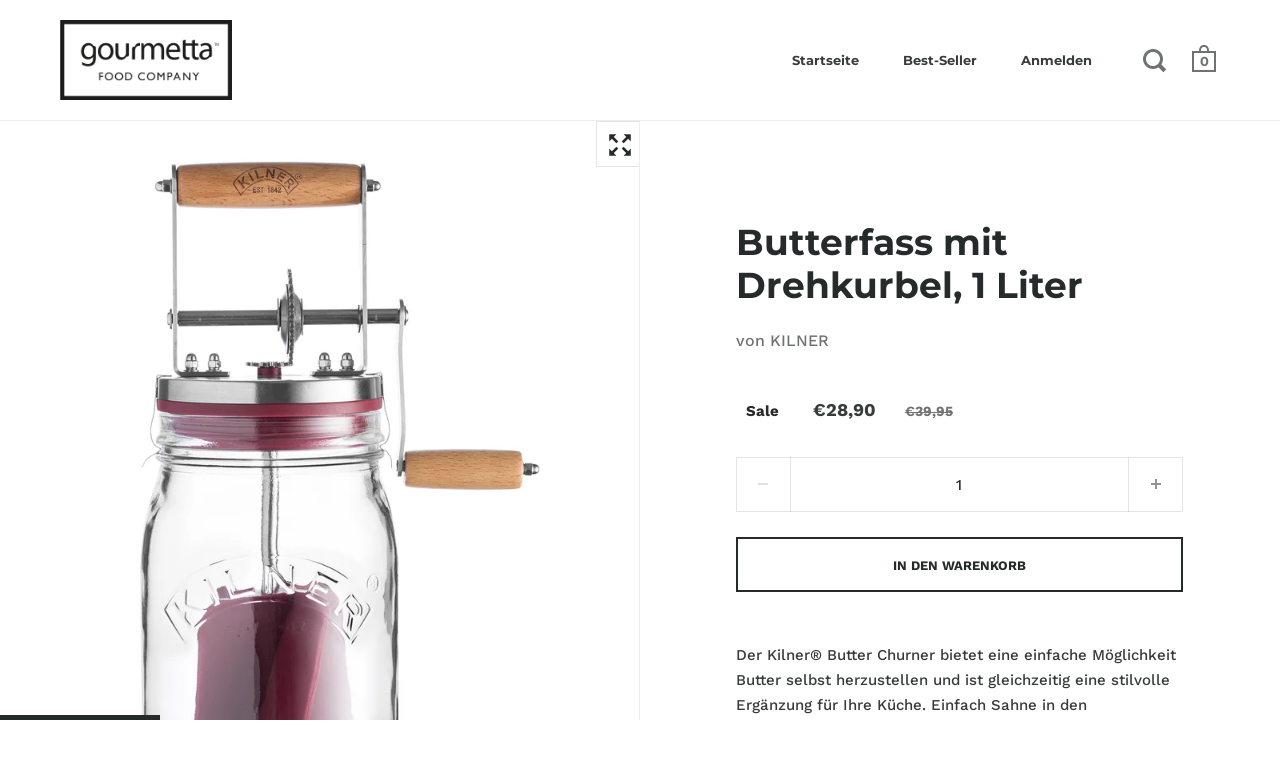

--- FILE ---
content_type: text/html; charset=utf-8
request_url: https://gourmetta.shop/products/butterfass-mit-drehkurbel-1-liter
body_size: 23753
content:
<!doctype html>
<html class="no-js" lang="de">
<head>

  <meta charset="utf-8">
  <meta name="viewport" content="width=device-width,initial-scale=1,maximum-scale=1,user-scalable=no">
  <meta http-equiv="X-UA-Compatible" content="IE=edge"> 

  
<title>Butterfass mit Drehkurbel, 1 Liter&ndash; gourmetta</title>

  
    <meta name="description" content="Der Kilner® Butter Churner bietet eine einfache Möglichkeit Butter selbst herzustellen und ist gleichzeitig eine stilvolle Ergänzung für Ihre Küche. Einfach Sahne in den Butterwender geben, den Griff drehen und in weniger als zehn Minuten genießen Sie selbstgemachte, frische und besonders lecker schmeckende Butter!">
  
<meta property="og:type" content="product">
  <meta property="og:title" content="Butterfass mit Drehkurbel, 1 Liter">

  
    <meta property="og:image" content="http://gourmetta.shop/cdn/shop/products/5010853217581.Main_1024x.jpg?v=1611830770">
    <meta property="og:image:secure_url" content="https://gourmetta.shop/cdn/shop/products/5010853217581.Main_1024x.jpg?v=1611830770">
    <meta property="og:image:width" content="1024">
    <meta property="og:image:height" content="1024">
  
    <meta property="og:image" content="http://gourmetta.shop/cdn/shop/products/5010853217581.PT03_1024x.jpg?v=1611830776">
    <meta property="og:image:secure_url" content="https://gourmetta.shop/cdn/shop/products/5010853217581.PT03_1024x.jpg?v=1611830776">
    <meta property="og:image:width" content="1024">
    <meta property="og:image:height" content="1024">
  
    <meta property="og:image" content="http://gourmetta.shop/cdn/shop/products/5010853217581.PT04_1024x.jpg?v=1611830780">
    <meta property="og:image:secure_url" content="https://gourmetta.shop/cdn/shop/products/5010853217581.PT04_1024x.jpg?v=1611830780">
    <meta property="og:image:width" content="1024">
    <meta property="og:image:height" content="1024">
  

  <meta property="product:price:amount" content="28,90">
  <meta property="product:price:currency" content="EUR">
  <meta property="product:availability" content="in stock"><meta property="og:description" content="Der Kilner® Butter Churner bietet eine einfache Möglichkeit Butter selbst herzustellen und ist gleichzeitig eine stilvolle Ergänzung für Ihre Küche. Einfach Sahne in den Butterwender geben, den Griff drehen und in weniger als zehn Minuten genießen Sie selbstgemachte, frische und besonders lecker schmeckende Butter!"><meta property="og:url" content="https://gourmetta.shop/products/butterfass-mit-drehkurbel-1-liter">
<meta property="og:site_name" content="gourmetta"><meta name="twitter:card" content="summary"><meta name="twitter:title" content="Butterfass mit Drehkurbel, 1 Liter">
  <meta name="twitter:description" content="Der Kilner® Butter Churner bietet eine einfache Möglichkeit Butter selbst herzustellen und ist gleichzeitig eine stilvolle Ergänzung für Ihre Küche. Einfach Sahne in den Butterwender geben, den Griff drehen und in weniger als zehn Minuten genießen Sie selbstgemachte, frische und besonders lecker schmeckende Butter! Im Lieferumfang enthalten sind eine leicht verständliche Schritt-für-Schritt-Anleitung sowie eine Auswahl der Rezepte. Perfekt auch für Kräuter-, Knoblauchbutter und mehr.">
  <meta name="twitter:image" content="https://gourmetta.shop/cdn/shop/products/5010853217581.Main_600x600_crop_center.jpg?v=1611830770"><script type="application/ld+json">
  {
    "@context": "http://schema.org",
    "@type": "Product",
    "offers": [{
          "@type": "Offer",
          "name": "Default Title",
          "availability":"https://schema.org/InStock",
          "price": 28.9,
          "priceCurrency": "EUR",
          "priceValidUntil": "2026-01-31","sku": "0025.348","url": "/products/butterfass-mit-drehkurbel-1-liter/products/butterfass-mit-drehkurbel-1-liter?variant=37845043282073"
        }],"gtin13": "5010853217581",
      "productId": "5010853217581","brand": {
      "name": "KILNER"
    },
    "name": "Butterfass mit Drehkurbel, 1 Liter",
    "description": "Der Kilner® Butter Churner bietet eine einfache Möglichkeit Butter selbst herzustellen und ist gleichzeitig eine stilvolle Ergänzung für Ihre Küche. Einfach Sahne in den Butterwender geben, den Griff drehen und in weniger als zehn Minuten genießen Sie selbstgemachte, frische und besonders lecker schmeckende Butter! Im Lieferumfang enthalten sind eine leicht verständliche Schritt-für-Schritt-Anleitung sowie eine Auswahl der Rezepte. Perfekt auch für Kräuter-, Knoblauchbutter und mehr.",
    "category": "",
    "url": "/products/butterfass-mit-drehkurbel-1-liter/products/butterfass-mit-drehkurbel-1-liter",
    "sku": "0025.348",
    "image": {
      "@type": "ImageObject",
      "url": "https://gourmetta.shop/cdn/shop/products/5010853217581.Main_1024x.jpg?v=1611830770",
      "image": "https://gourmetta.shop/cdn/shop/products/5010853217581.Main_1024x.jpg?v=1611830770",
      "name": "Butterfass mit Drehkurbel, 1 Liter",
      "width": "1024",
      "height": "1024"
    }
  }
  </script><script type="application/ld+json">
  {
    "@context": "http://schema.org",
    "@type": "BreadcrumbList",
  "itemListElement": [{
      "@type": "ListItem",
      "position": 1,
      "name": "Translation missing: de.general.breadcrumb.home",
      "item": "https://gourmetta.shop"
    },{
          "@type": "ListItem",
          "position": 2,
          "name": "Butterfass mit Drehkurbel, 1 Liter",
          "item": "https://gourmetta.shop/products/butterfass-mit-drehkurbel-1-liter"
        }]
  }
  </script><script type="application/ld+json">
  {
    "@context": "http://schema.org",
    "@type" : "Organization",
  "name" : "gourmetta",
  "url" : "https://gourmetta.shop",
  "potentialAction": {
    "@type": "SearchAction",
    "target": "/search?q={search_term}",
    "query-input": "required name=search_term"
  }
  }
  </script><link rel="canonical" href="https://gourmetta.shop/products/butterfass-mit-drehkurbel-1-liter">

  <link rel="preload" as="style" href="//gourmetta.shop/cdn/shop/t/5/assets/theme.css?v=42836488055724859491603893981">
  <link rel="preload" as="script" href="//gourmetta.shop/cdn/shop/t/5/assets/theme.min.js?v=66282513139242346561603283759">

  <link rel="preconnect" href="https://cdn.shopify.com">
  <link rel="preconnect" href="https://fonts.shopifycdn.com">
  <link rel="dns-prefetch" href="https://productreviews.shopifycdn.com">

  <link rel="preload" href="//gourmetta.shop/cdn/fonts/montserrat/montserrat_n7.3c434e22befd5c18a6b4afadb1e3d77c128c7939.woff2" as="font" type="font/woff2" crossorigin><link rel="preload" href="//gourmetta.shop/cdn/fonts/work_sans/worksans_n5.42fc03d7028ac0f31a2ddf10d4a2904a7483a1c4.woff2" as="font" type="font/woff2" crossorigin><style type="text/css">/* Fonts */

  @font-face {
  font-family: Montserrat;
  font-weight: 700;
  font-style: normal;
  font-display: swap;
  src: url("//gourmetta.shop/cdn/fonts/montserrat/montserrat_n7.3c434e22befd5c18a6b4afadb1e3d77c128c7939.woff2") format("woff2"),
       url("//gourmetta.shop/cdn/fonts/montserrat/montserrat_n7.5d9fa6e2cae713c8fb539a9876489d86207fe957.woff") format("woff");
}


  @font-face {
  font-family: "Work Sans";
  font-weight: 500;
  font-style: normal;
  font-display: swap;
  src: url("//gourmetta.shop/cdn/fonts/work_sans/worksans_n5.42fc03d7028ac0f31a2ddf10d4a2904a7483a1c4.woff2") format("woff2"),
       url("//gourmetta.shop/cdn/fonts/work_sans/worksans_n5.1f79bf93aa21696aa0428c88e39fb9f946295341.woff") format("woff");
}

@font-face {
  font-family: "Work Sans";
  font-weight: 700;
  font-style: normal;
  font-display: swap;
  src: url("//gourmetta.shop/cdn/fonts/work_sans/worksans_n7.e2cf5bd8f2c7e9d30c030f9ea8eafc69f5a92f7b.woff2") format("woff2"),
       url("//gourmetta.shop/cdn/fonts/work_sans/worksans_n7.20f1c80359e7f7b4327b81543e1acb5c32cd03cd.woff") format("woff");
}

@font-face {
  font-family: "Work Sans";
  font-weight: 500;
  font-style: italic;
  font-display: swap;
  src: url("//gourmetta.shop/cdn/fonts/work_sans/worksans_i5.0097f7572bdd2a30d202a52c1764d831015aa312.woff2") format("woff2"),
       url("//gourmetta.shop/cdn/fonts/work_sans/worksans_i5.a4fa6fa0f90748be4cee382c79d6624ea9963ef1.woff") format("woff");
}

@font-face {
  font-family: "Work Sans";
  font-weight: 700;
  font-style: italic;
  font-display: swap;
  src: url("//gourmetta.shop/cdn/fonts/work_sans/worksans_i7.7cdba6320b03c03dcaa365743a4e0e729fe97e54.woff2") format("woff2"),
       url("//gourmetta.shop/cdn/fonts/work_sans/worksans_i7.42a9f4016982495f4c0b0fb3dc64cf8f2d0c3eaa.woff") format("woff");
}

@font-face {
  font-family: Montserrat;
  font-weight: 700;
  font-style: normal;
  font-display: swap;
  src: url("//gourmetta.shop/cdn/fonts/montserrat/montserrat_n7.3c434e22befd5c18a6b4afadb1e3d77c128c7939.woff2") format("woff2"),
       url("//gourmetta.shop/cdn/fonts/montserrat/montserrat_n7.5d9fa6e2cae713c8fb539a9876489d86207fe957.woff") format("woff");
}

@font-face {
  font-family: Montserrat;
  font-weight: 600;
  font-style: normal;
  font-display: swap;
  src: url("//gourmetta.shop/cdn/fonts/montserrat/montserrat_n6.1326b3e84230700ef15b3a29fb520639977513e0.woff2") format("woff2"),
       url("//gourmetta.shop/cdn/fonts/montserrat/montserrat_n6.652f051080eb14192330daceed8cd53dfdc5ead9.woff") format("woff");
}

:root {

    /* Color variables */

    --color-text: 37, 42, 43;
    --color-text-foreground: 255, 255, 255;;

    --color-accent: 248, 189, 26;
    --color-accent-foreground: 0, 0, 0;

    --color-background: 255, 255, 255;
    --color-background-second: 245, 245, 245;
    --color-background-third: 237, 237, 237;
    --color-background-fourth: 250, 250, 250;

    /* Font variables */

    --font-stack-headings: Montserrat, sans-serif;
    --font-weight-headings: 700;
    --font-style-headings: normal;

    --font-stack-body: "Work Sans", sans-serif;
    --font-weight-body: 500;--font-weight-body-bold: 700;--font-style-body: normal;

    --font-stack-menu: Montserrat, sans-serif;
    --font-weight-menu: 700;--font-weight-menu-bold: 600;--font-style-menu: normal;

  }

</style>

  <link rel="stylesheet" href="//gourmetta.shop/cdn/shop/t/5/assets/theme.css?v=42836488055724859491603893981">

  <script>window.performance && window.performance.mark && window.performance.mark('shopify.content_for_header.start');</script><meta id="shopify-digital-wallet" name="shopify-digital-wallet" content="/50267390105/digital_wallets/dialog">
<meta name="shopify-checkout-api-token" content="65aae294712ef6c2ef8adfc81fcea986">
<meta id="in-context-paypal-metadata" data-shop-id="50267390105" data-venmo-supported="false" data-environment="production" data-locale="de_DE" data-paypal-v4="true" data-currency="EUR">
<link rel="alternate" type="application/json+oembed" href="https://gourmetta.shop/products/butterfass-mit-drehkurbel-1-liter.oembed">
<script async="async" src="/checkouts/internal/preloads.js?locale=de-DE"></script>
<link rel="preconnect" href="https://shop.app" crossorigin="anonymous">
<script async="async" src="https://shop.app/checkouts/internal/preloads.js?locale=de-DE&shop_id=50267390105" crossorigin="anonymous"></script>
<script id="apple-pay-shop-capabilities" type="application/json">{"shopId":50267390105,"countryCode":"DE","currencyCode":"EUR","merchantCapabilities":["supports3DS"],"merchantId":"gid:\/\/shopify\/Shop\/50267390105","merchantName":"gourmetta","requiredBillingContactFields":["postalAddress","email"],"requiredShippingContactFields":["postalAddress","email"],"shippingType":"shipping","supportedNetworks":["visa","maestro","masterCard","amex"],"total":{"type":"pending","label":"gourmetta","amount":"1.00"},"shopifyPaymentsEnabled":true,"supportsSubscriptions":true}</script>
<script id="shopify-features" type="application/json">{"accessToken":"65aae294712ef6c2ef8adfc81fcea986","betas":["rich-media-storefront-analytics"],"domain":"gourmetta.shop","predictiveSearch":true,"shopId":50267390105,"locale":"de"}</script>
<script>var Shopify = Shopify || {};
Shopify.shop = "gourmetta.myshopify.com";
Shopify.locale = "de";
Shopify.currency = {"active":"EUR","rate":"1.0"};
Shopify.country = "DE";
Shopify.theme = {"name":"Split","id":114524553369,"schema_name":"Split","schema_version":"2.5.1","theme_store_id":842,"role":"main"};
Shopify.theme.handle = "null";
Shopify.theme.style = {"id":null,"handle":null};
Shopify.cdnHost = "gourmetta.shop/cdn";
Shopify.routes = Shopify.routes || {};
Shopify.routes.root = "/";</script>
<script type="module">!function(o){(o.Shopify=o.Shopify||{}).modules=!0}(window);</script>
<script>!function(o){function n(){var o=[];function n(){o.push(Array.prototype.slice.apply(arguments))}return n.q=o,n}var t=o.Shopify=o.Shopify||{};t.loadFeatures=n(),t.autoloadFeatures=n()}(window);</script>
<script>
  window.ShopifyPay = window.ShopifyPay || {};
  window.ShopifyPay.apiHost = "shop.app\/pay";
  window.ShopifyPay.redirectState = null;
</script>
<script id="shop-js-analytics" type="application/json">{"pageType":"product"}</script>
<script defer="defer" async type="module" src="//gourmetta.shop/cdn/shopifycloud/shop-js/modules/v2/client.init-shop-cart-sync_kxAhZfSm.de.esm.js"></script>
<script defer="defer" async type="module" src="//gourmetta.shop/cdn/shopifycloud/shop-js/modules/v2/chunk.common_5BMd6ono.esm.js"></script>
<script type="module">
  await import("//gourmetta.shop/cdn/shopifycloud/shop-js/modules/v2/client.init-shop-cart-sync_kxAhZfSm.de.esm.js");
await import("//gourmetta.shop/cdn/shopifycloud/shop-js/modules/v2/chunk.common_5BMd6ono.esm.js");

  window.Shopify.SignInWithShop?.initShopCartSync?.({"fedCMEnabled":true,"windoidEnabled":true});

</script>
<script>
  window.Shopify = window.Shopify || {};
  if (!window.Shopify.featureAssets) window.Shopify.featureAssets = {};
  window.Shopify.featureAssets['shop-js'] = {"shop-cart-sync":["modules/v2/client.shop-cart-sync_81xuAXRO.de.esm.js","modules/v2/chunk.common_5BMd6ono.esm.js"],"init-fed-cm":["modules/v2/client.init-fed-cm_B2l2C8gd.de.esm.js","modules/v2/chunk.common_5BMd6ono.esm.js"],"shop-button":["modules/v2/client.shop-button_DteRmTIv.de.esm.js","modules/v2/chunk.common_5BMd6ono.esm.js"],"init-windoid":["modules/v2/client.init-windoid_BrVTPDHy.de.esm.js","modules/v2/chunk.common_5BMd6ono.esm.js"],"shop-cash-offers":["modules/v2/client.shop-cash-offers_uZhaqfcC.de.esm.js","modules/v2/chunk.common_5BMd6ono.esm.js","modules/v2/chunk.modal_DhTZgVSk.esm.js"],"shop-toast-manager":["modules/v2/client.shop-toast-manager_lTRStNPf.de.esm.js","modules/v2/chunk.common_5BMd6ono.esm.js"],"init-shop-email-lookup-coordinator":["modules/v2/client.init-shop-email-lookup-coordinator_BhyMm2Vh.de.esm.js","modules/v2/chunk.common_5BMd6ono.esm.js"],"pay-button":["modules/v2/client.pay-button_uIj7-e2V.de.esm.js","modules/v2/chunk.common_5BMd6ono.esm.js"],"avatar":["modules/v2/client.avatar_BTnouDA3.de.esm.js"],"init-shop-cart-sync":["modules/v2/client.init-shop-cart-sync_kxAhZfSm.de.esm.js","modules/v2/chunk.common_5BMd6ono.esm.js"],"shop-login-button":["modules/v2/client.shop-login-button_hqVUT9QF.de.esm.js","modules/v2/chunk.common_5BMd6ono.esm.js","modules/v2/chunk.modal_DhTZgVSk.esm.js"],"init-customer-accounts-sign-up":["modules/v2/client.init-customer-accounts-sign-up_0Oyvgx7Z.de.esm.js","modules/v2/client.shop-login-button_hqVUT9QF.de.esm.js","modules/v2/chunk.common_5BMd6ono.esm.js","modules/v2/chunk.modal_DhTZgVSk.esm.js"],"init-shop-for-new-customer-accounts":["modules/v2/client.init-shop-for-new-customer-accounts_DojLPa1w.de.esm.js","modules/v2/client.shop-login-button_hqVUT9QF.de.esm.js","modules/v2/chunk.common_5BMd6ono.esm.js","modules/v2/chunk.modal_DhTZgVSk.esm.js"],"init-customer-accounts":["modules/v2/client.init-customer-accounts_DWlFj6gc.de.esm.js","modules/v2/client.shop-login-button_hqVUT9QF.de.esm.js","modules/v2/chunk.common_5BMd6ono.esm.js","modules/v2/chunk.modal_DhTZgVSk.esm.js"],"shop-follow-button":["modules/v2/client.shop-follow-button_BEIcZOGj.de.esm.js","modules/v2/chunk.common_5BMd6ono.esm.js","modules/v2/chunk.modal_DhTZgVSk.esm.js"],"lead-capture":["modules/v2/client.lead-capture_BSpzCmmh.de.esm.js","modules/v2/chunk.common_5BMd6ono.esm.js","modules/v2/chunk.modal_DhTZgVSk.esm.js"],"checkout-modal":["modules/v2/client.checkout-modal_8HiTfxyj.de.esm.js","modules/v2/chunk.common_5BMd6ono.esm.js","modules/v2/chunk.modal_DhTZgVSk.esm.js"],"shop-login":["modules/v2/client.shop-login_Fe0VhLV0.de.esm.js","modules/v2/chunk.common_5BMd6ono.esm.js","modules/v2/chunk.modal_DhTZgVSk.esm.js"],"payment-terms":["modules/v2/client.payment-terms_C8PkVPzh.de.esm.js","modules/v2/chunk.common_5BMd6ono.esm.js","modules/v2/chunk.modal_DhTZgVSk.esm.js"]};
</script>
<script id="__st">var __st={"a":50267390105,"offset":3600,"reqid":"5e0e9b7b-56d9-4e08-bb8b-2c9637682acf-1768987732","pageurl":"gourmetta.shop\/products\/butterfass-mit-drehkurbel-1-liter","u":"316321c97729","p":"product","rtyp":"product","rid":6099701498009};</script>
<script>window.ShopifyPaypalV4VisibilityTracking = true;</script>
<script id="captcha-bootstrap">!function(){'use strict';const t='contact',e='account',n='new_comment',o=[[t,t],['blogs',n],['comments',n],[t,'customer']],c=[[e,'customer_login'],[e,'guest_login'],[e,'recover_customer_password'],[e,'create_customer']],r=t=>t.map((([t,e])=>`form[action*='/${t}']:not([data-nocaptcha='true']) input[name='form_type'][value='${e}']`)).join(','),a=t=>()=>t?[...document.querySelectorAll(t)].map((t=>t.form)):[];function s(){const t=[...o],e=r(t);return a(e)}const i='password',u='form_key',d=['recaptcha-v3-token','g-recaptcha-response','h-captcha-response',i],f=()=>{try{return window.sessionStorage}catch{return}},m='__shopify_v',_=t=>t.elements[u];function p(t,e,n=!1){try{const o=window.sessionStorage,c=JSON.parse(o.getItem(e)),{data:r}=function(t){const{data:e,action:n}=t;return t[m]||n?{data:e,action:n}:{data:t,action:n}}(c);for(const[e,n]of Object.entries(r))t.elements[e]&&(t.elements[e].value=n);n&&o.removeItem(e)}catch(o){console.error('form repopulation failed',{error:o})}}const l='form_type',E='cptcha';function T(t){t.dataset[E]=!0}const w=window,h=w.document,L='Shopify',v='ce_forms',y='captcha';let A=!1;((t,e)=>{const n=(g='f06e6c50-85a8-45c8-87d0-21a2b65856fe',I='https://cdn.shopify.com/shopifycloud/storefront-forms-hcaptcha/ce_storefront_forms_captcha_hcaptcha.v1.5.2.iife.js',D={infoText:'Durch hCaptcha geschützt',privacyText:'Datenschutz',termsText:'Allgemeine Geschäftsbedingungen'},(t,e,n)=>{const o=w[L][v],c=o.bindForm;if(c)return c(t,g,e,D).then(n);var r;o.q.push([[t,g,e,D],n]),r=I,A||(h.body.append(Object.assign(h.createElement('script'),{id:'captcha-provider',async:!0,src:r})),A=!0)});var g,I,D;w[L]=w[L]||{},w[L][v]=w[L][v]||{},w[L][v].q=[],w[L][y]=w[L][y]||{},w[L][y].protect=function(t,e){n(t,void 0,e),T(t)},Object.freeze(w[L][y]),function(t,e,n,w,h,L){const[v,y,A,g]=function(t,e,n){const i=e?o:[],u=t?c:[],d=[...i,...u],f=r(d),m=r(i),_=r(d.filter((([t,e])=>n.includes(e))));return[a(f),a(m),a(_),s()]}(w,h,L),I=t=>{const e=t.target;return e instanceof HTMLFormElement?e:e&&e.form},D=t=>v().includes(t);t.addEventListener('submit',(t=>{const e=I(t);if(!e)return;const n=D(e)&&!e.dataset.hcaptchaBound&&!e.dataset.recaptchaBound,o=_(e),c=g().includes(e)&&(!o||!o.value);(n||c)&&t.preventDefault(),c&&!n&&(function(t){try{if(!f())return;!function(t){const e=f();if(!e)return;const n=_(t);if(!n)return;const o=n.value;o&&e.removeItem(o)}(t);const e=Array.from(Array(32),(()=>Math.random().toString(36)[2])).join('');!function(t,e){_(t)||t.append(Object.assign(document.createElement('input'),{type:'hidden',name:u})),t.elements[u].value=e}(t,e),function(t,e){const n=f();if(!n)return;const o=[...t.querySelectorAll(`input[type='${i}']`)].map((({name:t})=>t)),c=[...d,...o],r={};for(const[a,s]of new FormData(t).entries())c.includes(a)||(r[a]=s);n.setItem(e,JSON.stringify({[m]:1,action:t.action,data:r}))}(t,e)}catch(e){console.error('failed to persist form',e)}}(e),e.submit())}));const S=(t,e)=>{t&&!t.dataset[E]&&(n(t,e.some((e=>e===t))),T(t))};for(const o of['focusin','change'])t.addEventListener(o,(t=>{const e=I(t);D(e)&&S(e,y())}));const B=e.get('form_key'),M=e.get(l),P=B&&M;t.addEventListener('DOMContentLoaded',(()=>{const t=y();if(P)for(const e of t)e.elements[l].value===M&&p(e,B);[...new Set([...A(),...v().filter((t=>'true'===t.dataset.shopifyCaptcha))])].forEach((e=>S(e,t)))}))}(h,new URLSearchParams(w.location.search),n,t,e,['guest_login'])})(!0,!1)}();</script>
<script integrity="sha256-4kQ18oKyAcykRKYeNunJcIwy7WH5gtpwJnB7kiuLZ1E=" data-source-attribution="shopify.loadfeatures" defer="defer" src="//gourmetta.shop/cdn/shopifycloud/storefront/assets/storefront/load_feature-a0a9edcb.js" crossorigin="anonymous"></script>
<script crossorigin="anonymous" defer="defer" src="//gourmetta.shop/cdn/shopifycloud/storefront/assets/shopify_pay/storefront-65b4c6d7.js?v=20250812"></script>
<script data-source-attribution="shopify.dynamic_checkout.dynamic.init">var Shopify=Shopify||{};Shopify.PaymentButton=Shopify.PaymentButton||{isStorefrontPortableWallets:!0,init:function(){window.Shopify.PaymentButton.init=function(){};var t=document.createElement("script");t.src="https://gourmetta.shop/cdn/shopifycloud/portable-wallets/latest/portable-wallets.de.js",t.type="module",document.head.appendChild(t)}};
</script>
<script data-source-attribution="shopify.dynamic_checkout.buyer_consent">
  function portableWalletsHideBuyerConsent(e){var t=document.getElementById("shopify-buyer-consent"),n=document.getElementById("shopify-subscription-policy-button");t&&n&&(t.classList.add("hidden"),t.setAttribute("aria-hidden","true"),n.removeEventListener("click",e))}function portableWalletsShowBuyerConsent(e){var t=document.getElementById("shopify-buyer-consent"),n=document.getElementById("shopify-subscription-policy-button");t&&n&&(t.classList.remove("hidden"),t.removeAttribute("aria-hidden"),n.addEventListener("click",e))}window.Shopify?.PaymentButton&&(window.Shopify.PaymentButton.hideBuyerConsent=portableWalletsHideBuyerConsent,window.Shopify.PaymentButton.showBuyerConsent=portableWalletsShowBuyerConsent);
</script>
<script>
  function portableWalletsCleanup(e){e&&e.src&&console.error("Failed to load portable wallets script "+e.src);var t=document.querySelectorAll("shopify-accelerated-checkout .shopify-payment-button__skeleton, shopify-accelerated-checkout-cart .wallet-cart-button__skeleton"),e=document.getElementById("shopify-buyer-consent");for(let e=0;e<t.length;e++)t[e].remove();e&&e.remove()}function portableWalletsNotLoadedAsModule(e){e instanceof ErrorEvent&&"string"==typeof e.message&&e.message.includes("import.meta")&&"string"==typeof e.filename&&e.filename.includes("portable-wallets")&&(window.removeEventListener("error",portableWalletsNotLoadedAsModule),window.Shopify.PaymentButton.failedToLoad=e,"loading"===document.readyState?document.addEventListener("DOMContentLoaded",window.Shopify.PaymentButton.init):window.Shopify.PaymentButton.init())}window.addEventListener("error",portableWalletsNotLoadedAsModule);
</script>

<script type="module" src="https://gourmetta.shop/cdn/shopifycloud/portable-wallets/latest/portable-wallets.de.js" onError="portableWalletsCleanup(this)" crossorigin="anonymous"></script>
<script nomodule>
  document.addEventListener("DOMContentLoaded", portableWalletsCleanup);
</script>

<link id="shopify-accelerated-checkout-styles" rel="stylesheet" media="screen" href="https://gourmetta.shop/cdn/shopifycloud/portable-wallets/latest/accelerated-checkout-backwards-compat.css" crossorigin="anonymous">
<style id="shopify-accelerated-checkout-cart">
        #shopify-buyer-consent {
  margin-top: 1em;
  display: inline-block;
  width: 100%;
}

#shopify-buyer-consent.hidden {
  display: none;
}

#shopify-subscription-policy-button {
  background: none;
  border: none;
  padding: 0;
  text-decoration: underline;
  font-size: inherit;
  cursor: pointer;
}

#shopify-subscription-policy-button::before {
  box-shadow: none;
}

      </style>

<script>window.performance && window.performance.mark && window.performance.mark('shopify.content_for_header.end');</script>
  
  <script src="//code.jquery.com/jquery-3.5.1.min.js" type="text/javascript"></script>


  <noscript>
    <link rel="stylesheet" href="//gourmetta.shop/cdn/shop/t/5/assets/theme.no-js.css?v=115616655028205881381603283759">
  </noscript>
  
  
  
<link href="https://monorail-edge.shopifysvc.com" rel="dns-prefetch">
<script>(function(){if ("sendBeacon" in navigator && "performance" in window) {try {var session_token_from_headers = performance.getEntriesByType('navigation')[0].serverTiming.find(x => x.name == '_s').description;} catch {var session_token_from_headers = undefined;}var session_cookie_matches = document.cookie.match(/_shopify_s=([^;]*)/);var session_token_from_cookie = session_cookie_matches && session_cookie_matches.length === 2 ? session_cookie_matches[1] : "";var session_token = session_token_from_headers || session_token_from_cookie || "";function handle_abandonment_event(e) {var entries = performance.getEntries().filter(function(entry) {return /monorail-edge.shopifysvc.com/.test(entry.name);});if (!window.abandonment_tracked && entries.length === 0) {window.abandonment_tracked = true;var currentMs = Date.now();var navigation_start = performance.timing.navigationStart;var payload = {shop_id: 50267390105,url: window.location.href,navigation_start,duration: currentMs - navigation_start,session_token,page_type: "product"};window.navigator.sendBeacon("https://monorail-edge.shopifysvc.com/v1/produce", JSON.stringify({schema_id: "online_store_buyer_site_abandonment/1.1",payload: payload,metadata: {event_created_at_ms: currentMs,event_sent_at_ms: currentMs}}));}}window.addEventListener('pagehide', handle_abandonment_event);}}());</script>
<script id="web-pixels-manager-setup">(function e(e,d,r,n,o){if(void 0===o&&(o={}),!Boolean(null===(a=null===(i=window.Shopify)||void 0===i?void 0:i.analytics)||void 0===a?void 0:a.replayQueue)){var i,a;window.Shopify=window.Shopify||{};var t=window.Shopify;t.analytics=t.analytics||{};var s=t.analytics;s.replayQueue=[],s.publish=function(e,d,r){return s.replayQueue.push([e,d,r]),!0};try{self.performance.mark("wpm:start")}catch(e){}var l=function(){var e={modern:/Edge?\/(1{2}[4-9]|1[2-9]\d|[2-9]\d{2}|\d{4,})\.\d+(\.\d+|)|Firefox\/(1{2}[4-9]|1[2-9]\d|[2-9]\d{2}|\d{4,})\.\d+(\.\d+|)|Chrom(ium|e)\/(9{2}|\d{3,})\.\d+(\.\d+|)|(Maci|X1{2}).+ Version\/(15\.\d+|(1[6-9]|[2-9]\d|\d{3,})\.\d+)([,.]\d+|)( \(\w+\)|)( Mobile\/\w+|) Safari\/|Chrome.+OPR\/(9{2}|\d{3,})\.\d+\.\d+|(CPU[ +]OS|iPhone[ +]OS|CPU[ +]iPhone|CPU IPhone OS|CPU iPad OS)[ +]+(15[._]\d+|(1[6-9]|[2-9]\d|\d{3,})[._]\d+)([._]\d+|)|Android:?[ /-](13[3-9]|1[4-9]\d|[2-9]\d{2}|\d{4,})(\.\d+|)(\.\d+|)|Android.+Firefox\/(13[5-9]|1[4-9]\d|[2-9]\d{2}|\d{4,})\.\d+(\.\d+|)|Android.+Chrom(ium|e)\/(13[3-9]|1[4-9]\d|[2-9]\d{2}|\d{4,})\.\d+(\.\d+|)|SamsungBrowser\/([2-9]\d|\d{3,})\.\d+/,legacy:/Edge?\/(1[6-9]|[2-9]\d|\d{3,})\.\d+(\.\d+|)|Firefox\/(5[4-9]|[6-9]\d|\d{3,})\.\d+(\.\d+|)|Chrom(ium|e)\/(5[1-9]|[6-9]\d|\d{3,})\.\d+(\.\d+|)([\d.]+$|.*Safari\/(?![\d.]+ Edge\/[\d.]+$))|(Maci|X1{2}).+ Version\/(10\.\d+|(1[1-9]|[2-9]\d|\d{3,})\.\d+)([,.]\d+|)( \(\w+\)|)( Mobile\/\w+|) Safari\/|Chrome.+OPR\/(3[89]|[4-9]\d|\d{3,})\.\d+\.\d+|(CPU[ +]OS|iPhone[ +]OS|CPU[ +]iPhone|CPU IPhone OS|CPU iPad OS)[ +]+(10[._]\d+|(1[1-9]|[2-9]\d|\d{3,})[._]\d+)([._]\d+|)|Android:?[ /-](13[3-9]|1[4-9]\d|[2-9]\d{2}|\d{4,})(\.\d+|)(\.\d+|)|Mobile Safari.+OPR\/([89]\d|\d{3,})\.\d+\.\d+|Android.+Firefox\/(13[5-9]|1[4-9]\d|[2-9]\d{2}|\d{4,})\.\d+(\.\d+|)|Android.+Chrom(ium|e)\/(13[3-9]|1[4-9]\d|[2-9]\d{2}|\d{4,})\.\d+(\.\d+|)|Android.+(UC? ?Browser|UCWEB|U3)[ /]?(15\.([5-9]|\d{2,})|(1[6-9]|[2-9]\d|\d{3,})\.\d+)\.\d+|SamsungBrowser\/(5\.\d+|([6-9]|\d{2,})\.\d+)|Android.+MQ{2}Browser\/(14(\.(9|\d{2,})|)|(1[5-9]|[2-9]\d|\d{3,})(\.\d+|))(\.\d+|)|K[Aa][Ii]OS\/(3\.\d+|([4-9]|\d{2,})\.\d+)(\.\d+|)/},d=e.modern,r=e.legacy,n=navigator.userAgent;return n.match(d)?"modern":n.match(r)?"legacy":"unknown"}(),u="modern"===l?"modern":"legacy",c=(null!=n?n:{modern:"",legacy:""})[u],f=function(e){return[e.baseUrl,"/wpm","/b",e.hashVersion,"modern"===e.buildTarget?"m":"l",".js"].join("")}({baseUrl:d,hashVersion:r,buildTarget:u}),m=function(e){var d=e.version,r=e.bundleTarget,n=e.surface,o=e.pageUrl,i=e.monorailEndpoint;return{emit:function(e){var a=e.status,t=e.errorMsg,s=(new Date).getTime(),l=JSON.stringify({metadata:{event_sent_at_ms:s},events:[{schema_id:"web_pixels_manager_load/3.1",payload:{version:d,bundle_target:r,page_url:o,status:a,surface:n,error_msg:t},metadata:{event_created_at_ms:s}}]});if(!i)return console&&console.warn&&console.warn("[Web Pixels Manager] No Monorail endpoint provided, skipping logging."),!1;try{return self.navigator.sendBeacon.bind(self.navigator)(i,l)}catch(e){}var u=new XMLHttpRequest;try{return u.open("POST",i,!0),u.setRequestHeader("Content-Type","text/plain"),u.send(l),!0}catch(e){return console&&console.warn&&console.warn("[Web Pixels Manager] Got an unhandled error while logging to Monorail."),!1}}}}({version:r,bundleTarget:l,surface:e.surface,pageUrl:self.location.href,monorailEndpoint:e.monorailEndpoint});try{o.browserTarget=l,function(e){var d=e.src,r=e.async,n=void 0===r||r,o=e.onload,i=e.onerror,a=e.sri,t=e.scriptDataAttributes,s=void 0===t?{}:t,l=document.createElement("script"),u=document.querySelector("head"),c=document.querySelector("body");if(l.async=n,l.src=d,a&&(l.integrity=a,l.crossOrigin="anonymous"),s)for(var f in s)if(Object.prototype.hasOwnProperty.call(s,f))try{l.dataset[f]=s[f]}catch(e){}if(o&&l.addEventListener("load",o),i&&l.addEventListener("error",i),u)u.appendChild(l);else{if(!c)throw new Error("Did not find a head or body element to append the script");c.appendChild(l)}}({src:f,async:!0,onload:function(){if(!function(){var e,d;return Boolean(null===(d=null===(e=window.Shopify)||void 0===e?void 0:e.analytics)||void 0===d?void 0:d.initialized)}()){var d=window.webPixelsManager.init(e)||void 0;if(d){var r=window.Shopify.analytics;r.replayQueue.forEach((function(e){var r=e[0],n=e[1],o=e[2];d.publishCustomEvent(r,n,o)})),r.replayQueue=[],r.publish=d.publishCustomEvent,r.visitor=d.visitor,r.initialized=!0}}},onerror:function(){return m.emit({status:"failed",errorMsg:"".concat(f," has failed to load")})},sri:function(e){var d=/^sha384-[A-Za-z0-9+/=]+$/;return"string"==typeof e&&d.test(e)}(c)?c:"",scriptDataAttributes:o}),m.emit({status:"loading"})}catch(e){m.emit({status:"failed",errorMsg:(null==e?void 0:e.message)||"Unknown error"})}}})({shopId: 50267390105,storefrontBaseUrl: "https://gourmetta.shop",extensionsBaseUrl: "https://extensions.shopifycdn.com/cdn/shopifycloud/web-pixels-manager",monorailEndpoint: "https://monorail-edge.shopifysvc.com/unstable/produce_batch",surface: "storefront-renderer",enabledBetaFlags: ["2dca8a86"],webPixelsConfigList: [{"id":"shopify-app-pixel","configuration":"{}","eventPayloadVersion":"v1","runtimeContext":"STRICT","scriptVersion":"0450","apiClientId":"shopify-pixel","type":"APP","privacyPurposes":["ANALYTICS","MARKETING"]},{"id":"shopify-custom-pixel","eventPayloadVersion":"v1","runtimeContext":"LAX","scriptVersion":"0450","apiClientId":"shopify-pixel","type":"CUSTOM","privacyPurposes":["ANALYTICS","MARKETING"]}],isMerchantRequest: false,initData: {"shop":{"name":"gourmetta","paymentSettings":{"currencyCode":"EUR"},"myshopifyDomain":"gourmetta.myshopify.com","countryCode":"DE","storefrontUrl":"https:\/\/gourmetta.shop"},"customer":null,"cart":null,"checkout":null,"productVariants":[{"price":{"amount":28.9,"currencyCode":"EUR"},"product":{"title":"Butterfass mit Drehkurbel, 1 Liter","vendor":"KILNER","id":"6099701498009","untranslatedTitle":"Butterfass mit Drehkurbel, 1 Liter","url":"\/products\/butterfass-mit-drehkurbel-1-liter","type":""},"id":"37845043282073","image":{"src":"\/\/gourmetta.shop\/cdn\/shop\/products\/5010853217581.Main.jpg?v=1611830770"},"sku":"0025.348","title":"Default Title","untranslatedTitle":"Default Title"}],"purchasingCompany":null},},"https://gourmetta.shop/cdn","fcfee988w5aeb613cpc8e4bc33m6693e112",{"modern":"","legacy":""},{"shopId":"50267390105","storefrontBaseUrl":"https:\/\/gourmetta.shop","extensionBaseUrl":"https:\/\/extensions.shopifycdn.com\/cdn\/shopifycloud\/web-pixels-manager","surface":"storefront-renderer","enabledBetaFlags":"[\"2dca8a86\"]","isMerchantRequest":"false","hashVersion":"fcfee988w5aeb613cpc8e4bc33m6693e112","publish":"custom","events":"[[\"page_viewed\",{}],[\"product_viewed\",{\"productVariant\":{\"price\":{\"amount\":28.9,\"currencyCode\":\"EUR\"},\"product\":{\"title\":\"Butterfass mit Drehkurbel, 1 Liter\",\"vendor\":\"KILNER\",\"id\":\"6099701498009\",\"untranslatedTitle\":\"Butterfass mit Drehkurbel, 1 Liter\",\"url\":\"\/products\/butterfass-mit-drehkurbel-1-liter\",\"type\":\"\"},\"id\":\"37845043282073\",\"image\":{\"src\":\"\/\/gourmetta.shop\/cdn\/shop\/products\/5010853217581.Main.jpg?v=1611830770\"},\"sku\":\"0025.348\",\"title\":\"Default Title\",\"untranslatedTitle\":\"Default Title\"}}]]"});</script><script>
  window.ShopifyAnalytics = window.ShopifyAnalytics || {};
  window.ShopifyAnalytics.meta = window.ShopifyAnalytics.meta || {};
  window.ShopifyAnalytics.meta.currency = 'EUR';
  var meta = {"product":{"id":6099701498009,"gid":"gid:\/\/shopify\/Product\/6099701498009","vendor":"KILNER","type":"","handle":"butterfass-mit-drehkurbel-1-liter","variants":[{"id":37845043282073,"price":2890,"name":"Butterfass mit Drehkurbel, 1 Liter","public_title":null,"sku":"0025.348"}],"remote":false},"page":{"pageType":"product","resourceType":"product","resourceId":6099701498009,"requestId":"5e0e9b7b-56d9-4e08-bb8b-2c9637682acf-1768987732"}};
  for (var attr in meta) {
    window.ShopifyAnalytics.meta[attr] = meta[attr];
  }
</script>
<script class="analytics">
  (function () {
    var customDocumentWrite = function(content) {
      var jquery = null;

      if (window.jQuery) {
        jquery = window.jQuery;
      } else if (window.Checkout && window.Checkout.$) {
        jquery = window.Checkout.$;
      }

      if (jquery) {
        jquery('body').append(content);
      }
    };

    var hasLoggedConversion = function(token) {
      if (token) {
        return document.cookie.indexOf('loggedConversion=' + token) !== -1;
      }
      return false;
    }

    var setCookieIfConversion = function(token) {
      if (token) {
        var twoMonthsFromNow = new Date(Date.now());
        twoMonthsFromNow.setMonth(twoMonthsFromNow.getMonth() + 2);

        document.cookie = 'loggedConversion=' + token + '; expires=' + twoMonthsFromNow;
      }
    }

    var trekkie = window.ShopifyAnalytics.lib = window.trekkie = window.trekkie || [];
    if (trekkie.integrations) {
      return;
    }
    trekkie.methods = [
      'identify',
      'page',
      'ready',
      'track',
      'trackForm',
      'trackLink'
    ];
    trekkie.factory = function(method) {
      return function() {
        var args = Array.prototype.slice.call(arguments);
        args.unshift(method);
        trekkie.push(args);
        return trekkie;
      };
    };
    for (var i = 0; i < trekkie.methods.length; i++) {
      var key = trekkie.methods[i];
      trekkie[key] = trekkie.factory(key);
    }
    trekkie.load = function(config) {
      trekkie.config = config || {};
      trekkie.config.initialDocumentCookie = document.cookie;
      var first = document.getElementsByTagName('script')[0];
      var script = document.createElement('script');
      script.type = 'text/javascript';
      script.onerror = function(e) {
        var scriptFallback = document.createElement('script');
        scriptFallback.type = 'text/javascript';
        scriptFallback.onerror = function(error) {
                var Monorail = {
      produce: function produce(monorailDomain, schemaId, payload) {
        var currentMs = new Date().getTime();
        var event = {
          schema_id: schemaId,
          payload: payload,
          metadata: {
            event_created_at_ms: currentMs,
            event_sent_at_ms: currentMs
          }
        };
        return Monorail.sendRequest("https://" + monorailDomain + "/v1/produce", JSON.stringify(event));
      },
      sendRequest: function sendRequest(endpointUrl, payload) {
        // Try the sendBeacon API
        if (window && window.navigator && typeof window.navigator.sendBeacon === 'function' && typeof window.Blob === 'function' && !Monorail.isIos12()) {
          var blobData = new window.Blob([payload], {
            type: 'text/plain'
          });

          if (window.navigator.sendBeacon(endpointUrl, blobData)) {
            return true;
          } // sendBeacon was not successful

        } // XHR beacon

        var xhr = new XMLHttpRequest();

        try {
          xhr.open('POST', endpointUrl);
          xhr.setRequestHeader('Content-Type', 'text/plain');
          xhr.send(payload);
        } catch (e) {
          console.log(e);
        }

        return false;
      },
      isIos12: function isIos12() {
        return window.navigator.userAgent.lastIndexOf('iPhone; CPU iPhone OS 12_') !== -1 || window.navigator.userAgent.lastIndexOf('iPad; CPU OS 12_') !== -1;
      }
    };
    Monorail.produce('monorail-edge.shopifysvc.com',
      'trekkie_storefront_load_errors/1.1',
      {shop_id: 50267390105,
      theme_id: 114524553369,
      app_name: "storefront",
      context_url: window.location.href,
      source_url: "//gourmetta.shop/cdn/s/trekkie.storefront.cd680fe47e6c39ca5d5df5f0a32d569bc48c0f27.min.js"});

        };
        scriptFallback.async = true;
        scriptFallback.src = '//gourmetta.shop/cdn/s/trekkie.storefront.cd680fe47e6c39ca5d5df5f0a32d569bc48c0f27.min.js';
        first.parentNode.insertBefore(scriptFallback, first);
      };
      script.async = true;
      script.src = '//gourmetta.shop/cdn/s/trekkie.storefront.cd680fe47e6c39ca5d5df5f0a32d569bc48c0f27.min.js';
      first.parentNode.insertBefore(script, first);
    };
    trekkie.load(
      {"Trekkie":{"appName":"storefront","development":false,"defaultAttributes":{"shopId":50267390105,"isMerchantRequest":null,"themeId":114524553369,"themeCityHash":"3001661646197948095","contentLanguage":"de","currency":"EUR","eventMetadataId":"e655c61c-e814-4c55-b9c9-066055aa3cec"},"isServerSideCookieWritingEnabled":true,"monorailRegion":"shop_domain","enabledBetaFlags":["65f19447"]},"Session Attribution":{},"S2S":{"facebookCapiEnabled":false,"source":"trekkie-storefront-renderer","apiClientId":580111}}
    );

    var loaded = false;
    trekkie.ready(function() {
      if (loaded) return;
      loaded = true;

      window.ShopifyAnalytics.lib = window.trekkie;

      var originalDocumentWrite = document.write;
      document.write = customDocumentWrite;
      try { window.ShopifyAnalytics.merchantGoogleAnalytics.call(this); } catch(error) {};
      document.write = originalDocumentWrite;

      window.ShopifyAnalytics.lib.page(null,{"pageType":"product","resourceType":"product","resourceId":6099701498009,"requestId":"5e0e9b7b-56d9-4e08-bb8b-2c9637682acf-1768987732","shopifyEmitted":true});

      var match = window.location.pathname.match(/checkouts\/(.+)\/(thank_you|post_purchase)/)
      var token = match? match[1]: undefined;
      if (!hasLoggedConversion(token)) {
        setCookieIfConversion(token);
        window.ShopifyAnalytics.lib.track("Viewed Product",{"currency":"EUR","variantId":37845043282073,"productId":6099701498009,"productGid":"gid:\/\/shopify\/Product\/6099701498009","name":"Butterfass mit Drehkurbel, 1 Liter","price":"28.90","sku":"0025.348","brand":"KILNER","variant":null,"category":"","nonInteraction":true,"remote":false},undefined,undefined,{"shopifyEmitted":true});
      window.ShopifyAnalytics.lib.track("monorail:\/\/trekkie_storefront_viewed_product\/1.1",{"currency":"EUR","variantId":37845043282073,"productId":6099701498009,"productGid":"gid:\/\/shopify\/Product\/6099701498009","name":"Butterfass mit Drehkurbel, 1 Liter","price":"28.90","sku":"0025.348","brand":"KILNER","variant":null,"category":"","nonInteraction":true,"remote":false,"referer":"https:\/\/gourmetta.shop\/products\/butterfass-mit-drehkurbel-1-liter"});
      }
    });


        var eventsListenerScript = document.createElement('script');
        eventsListenerScript.async = true;
        eventsListenerScript.src = "//gourmetta.shop/cdn/shopifycloud/storefront/assets/shop_events_listener-3da45d37.js";
        document.getElementsByTagName('head')[0].appendChild(eventsListenerScript);

})();</script>
<script
  defer
  src="https://gourmetta.shop/cdn/shopifycloud/perf-kit/shopify-perf-kit-3.0.4.min.js"
  data-application="storefront-renderer"
  data-shop-id="50267390105"
  data-render-region="gcp-us-east1"
  data-page-type="product"
  data-theme-instance-id="114524553369"
  data-theme-name="Split"
  data-theme-version="2.5.1"
  data-monorail-region="shop_domain"
  data-resource-timing-sampling-rate="10"
  data-shs="true"
  data-shs-beacon="true"
  data-shs-export-with-fetch="true"
  data-shs-logs-sample-rate="1"
  data-shs-beacon-endpoint="https://gourmetta.shop/api/collect"
></script>
</head>

<body id="butterfass-mit-drehkurbel-1-liter" class="template-product template-product">

  <div id="shopify-section-header" class="shopify-section mount-header"><header id="site-header" class="site-header desktop-view--classic header-scroll">

  <!-- logo -->
  
  
    <span class="logo">
  
<a class="logo-img" href="/">
        <img src="//gourmetta.shop/cdn/shop/files/Gourmetta-Logo-Rahmen.png?v=1613794332" alt="gourmetta" style="max-width: 400px;" />
      </a>

    

    </span>
  

  <!-- menu -->

  <div id="site-nav--desktop" class="site-nav style--classic"><div class="site-nav-container portable--hide">
        <nav class="primary-menu">
          <ul class="link-list">

	

	

	

		<li  id="menu-item-startseite">

			<a class="menu-link " href="/">

				<span>Startseite</span>

				

			</a>

			

		</li>

	

		<li  id="menu-item-best-seller">

			<a class="menu-link " href="/collections/best-sellers">

				<span>Best-Seller</span>

				

			</a>

			

		</li>

	

	
		<li class="login">
			<a class="menu-link " href="https://gourmetta.shop/customer_authentication/redirect?locale=de&region_country=DE">
				
					<span>Anmelden</span>
				
			</a>
		</li>
	

</ul>
        </nav>
      </div>

    <span id="site-search-handle" class="site-search-handle" aria-label="Suche" title="Suche">

      <a href="/search">
        <span class="search-menu" aria-hidden="true">
          <svg version="1.1" class="svg search" xmlns="http://www.w3.org/2000/svg" xmlns:xlink="http://www.w3.org/1999/xlink" x="0px" y="0px" viewBox="0 0 24 27" style="enable-background:new 0 0 24 27; width: 24px; height: 27px;" xml:space="preserve"><path d="M10,2C4.5,2,0,6.5,0,12s4.5,10,10,10s10-4.5,10-10S15.5,2,10,2z M10,19c-3.9,0-7-3.1-7-7s3.1-7,7-7s7,3.1,7,7S13.9,19,10,19z"/><rect x="17" y="17" transform="matrix(0.7071 -0.7071 0.7071 0.7071 -9.2844 19.5856)" width="4" height="8"/></svg>
        </span>
      </a>

    </span>

    <span id="site-cart-handle" class="site-cart-handle overlay" aria-label="Warenkorb" title="Warenkorb">
    
        <a href="/cart">
          <span class="cart-menu" aria-hidden="true">
            <svg version="1.1" class="svg cart" xmlns="http://www.w3.org/2000/svg" xmlns:xlink="http://www.w3.org/1999/xlink" x="0px" y="0px" viewBox="0 0 24 27" style="enable-background:new 0 0 24 27; width: 24px; height: 27px;" xml:space="preserve"><g><path d="M0,6v21h24V6H0z M22,25H2V8h20V25z"/></g><g><path d="M12,2c3,0,3,2.3,3,4h2c0-2.8-1-6-5-6S7,3.2,7,6h2C9,4.3,9,2,12,2z"/></g></svg>
            <span class="count-holder"><span class="count">0</span></span>
          </span>
        </a>
  
    </span>

 <!--   <button id="site-menu-handle" class="site-menu-handle hide portable--show" aria-label="Menü" title="Menü">
      <span class="hamburger-menu" aria-hidden="true"><span class="bar"></span></span>
    </button>
-->
  </div>

  

</header>

<div id="site-nav--mobile" class="site-nav style--sidebar">

  <!-- navigation -->

  <div id="site-navigation" class="site-nav-container">

    <div class="site-nav-container-last">

      <p class="title">Menu</p>

      <div class="top">

        <nav class="primary-menu"><ul class="link-list">

	

	

	

		<li  id="menu-item-startseite">

			<a class="menu-link " href="/">

				<span>Startseite</span>

				

			</a>

			

		</li>

	

		<li  id="menu-item-best-seller">

			<a class="menu-link " href="/collections/best-sellers">

				<span>Best-Seller</span>

				

			</a>

			

		</li>

	

	
		<li class="login">
			<a class="menu-link " href="https://gourmetta.shop/customer_authentication/redirect?locale=de&region_country=DE">
				
					<span>Anmelden</span>
				
			</a>
		</li>
	

</ul></nav>

      </div>

      <div class="to-bottom-content">

        

        <div class="site-social" aria-label="Sie finden uns auch bei">

	











</div>

        <div class="site-copyright">
          <p class="copy">Copyright &copy; 2026 <a href="/">gourmetta</a></p>
          <p class="powered">Powered by Shopify</p>
        </div>

      </div>

    </div>

  </div>

  <!-- filters -->

  

  <!-- search -->

  <div id="site-search" class="site-nav-container" tabindex="-1">

    <div class="site-nav-container-last">

      <p class="title">Suche</p>

      <form action="/search" method="get" class="input-group search-bar ajax" role="search" autocomplete="off">
  <input type="search" name="q" value="" placeholder="Geben Sie einen Suchbegriff ein" class="input-group-field" aria-label="Geben Sie einen Suchbegriff ein" autocomplete="off" autocorrect="off" autocapitalize="off" spellcheck="false">
  
  	<input type="hidden" name="options[prefix]" value="last" />
  
  <input type="hidden" name="type" value="product,article,page" />
  <span class="input-group-btn">
    <button type="submit" class="btn icon-fallback-text" aria-label="Suchen">
      <span class="icon icon-search" aria-hidden="true"><svg version="1.1" class="svg search" xmlns="http://www.w3.org/2000/svg" xmlns:xlink="http://www.w3.org/1999/xlink" x="0px" y="0px" viewBox="0 0 24 27" style="enable-background:new 0 0 24 27; width: 24px; height: 27px;" xml:space="preserve"><path d="M10,2C4.5,2,0,6.5,0,12s4.5,10,10,10s10-4.5,10-10S15.5,2,10,2z M10,19c-3.9,0-7-3.1-7-7s3.1-7,7-7s7,3.1,7,7S13.9,19,10,19z"/><rect x="17" y="17" transform="matrix(0.7071 -0.7071 0.7071 0.7071 -9.2844 19.5856)" width="4" height="8"/></svg></span>
    </button>
  </span>
</form>


      <div class="top">
        <div id="search-results" class="search-results predictive-search "></div>
      </div>

      <div id="site-search-footer"></div>

    </div>

  </div>

  <!-- cart -->
  
  <div id="site-cart" class="site-nav-container" tabindex="-1">

    <div class="site-nav-container-last">

      <div class="site-cart-heading">

        <p class="title">Warenkorb</p>
        
        <p class="subtitle" data-added-singular="{{ count }} Produkt wurde Ihrem Warenkorb hinzugefügt" data-added-plural="{{ count }} Produkte wurden Ihrem Warenkorb hinzugefügt">0 im Warenkorb</p> 

      </div>

      <div class="top">

        
          <form action="/cart" method="post" novalidate class="cart" id="site-cart-form-sidebar">

  <div class="cart-holder" data-items="0">

    <div class="cart-items">

      

    </div>

    
      <h2>Bitte geben Sie bei der Bestellung von "Traditionellen Festbraten" an, wo Sie am 22. und 23. Dezember (je 9–15 Uhr) erreichbar sind – es sind unter Angabe des Datums auch 2 unterschiedliche Adressen möglich.</h2>
      <textarea name="note" id="cartSpecialInstructions" placeholder="Besondere Anweisungen für Verkäufer" aria-label="Besondere Anweisungen für Verkäufer"></textarea>
    

    <div class="cart-out">

      <div id="CartDetails">
        
        

      </div>

      <p id="CartTotal">Gesamt: <span>€0,00</span></p>
      <small>Versand wird im nächsten Schritt berechnet</small>

      <div class="cart-actions" style="margin-top: 20px;"><button class="button accent" style="margin-right: 10px;">Warenkorb bearbeiten</button><input type="submit" name="checkout" value="Zur Kasse gehen" ></div>

    </div>

  </div>

  <div class="cart-continue">
    <a href="/collections/all" class="button color">
      weiter shoppen
    </a>
  </div>

</form>
        

      </div>

    </div>

  </div>

  <!-- close button -->

  <button id="site-close-handle" class="site-close-handle" aria-label="Schließen menu" title="Schließen menu">
    <span class="hamburger-menu active" aria-hidden="true"><span class="bar animate"></span></span>
  </button>

</div>

</div>

  <main class="wrapper main-content" id="main" role="main">

    <div class="shopify-section">
  <div id="shopify-section-product" class="shopify-section mount-product mount-images mount-gallery mount-tabs"><div id="section-product" class="site-box-container container--fullscreen box--can-stick product--section"  data-collection="" data-gallery-size="4" data-id="6099701498009" data-hide-variants="true" data-product-available="true">

  <div class="site-box box--big lap--box--bigger box--typo-big box--no-padding box__product-gallery scroll" data-lap="box--bigger" data-order="0" data-images="4" data-show-progress="true" data-images-aspect="fill">

    <div class="site-box-content" data-video-looping="false" data-size="4">

      
<div 
  id="FeaturedMedia-product-17335266574489" 
  class="box--product-image gallery-item "
  data-product-media-type="image"
  data-product-single-media-wrapper
  data-media-id="17335266574489"
  tabindex="0"
  data-index="0"data-image-zoomdata-ratio="1.0" style="padding-top: 100.0%"><img 
      src="//gourmetta.shop/cdn/shop/products/5010853217581.Main_960x.jpg?v=1611830770" alt="Butterfass mit Drehkurbel, 1 Liter"
      srcset="[data-uri]"
      data-srcset="//gourmetta.shop/cdn/shop/products/5010853217581.Main_600x.jpg?v=1611830770 480w, //gourmetta.shop/cdn/shop/products/5010853217581.Main_900x.jpg?v=1611830770 720w, //gourmetta.shop/cdn/shop/products/5010853217581.Main_1100x.jpg?v=1611830770 960w, //gourmetta.shop/cdn/shop/products/5010853217581.Main_1600x.jpg?v=1611830770 1440w, //gourmetta.shop/cdn/shop/products/5010853217581.Main_2100x.jpg?v=1611830770 1920w"
      data-sizes="auto"
      class="lazyload" 
    /><div class="product-zoom product-zoom-in" aria-label="Zoom" title="Zoom" data-master="//gourmetta.shop/cdn/shop/products/5010853217581.Main.jpg?v=1611830770">
        <span class="zoom-in" aria-hidden="true"><svg version="1.1" xmlns="http://www.w3.org/2000/svg" xmlns:xlink="http://www.w3.org/1999/xlink" x="0px" y="0px"
	 viewBox="0 0 36 36" style="enable-background:new 0 0 36 36; width: 36px; height: 36px;" xml:space="preserve"><polyline points="6,14 9,11 14,16 16,14 11,9 14,6 6,6 "/><polyline points="22,6 25,9 20,14 22,16 27,11 30,14 30,6 "/><polyline points="30,22 27,25 22,20 20,22 25,27 22,30 30,30 "/><polyline points="14,30 11,27 16,22 14,20 9,25 6,22 6,30 "/></svg></span>
      </div>
    


  <noscript><span class="ll-fallback" style="background-image:url(//gourmetta.shop/cdn/shop/products/5010853217581.Main_960x.jpg?v=1611830770)"></span></noscript> 

</div><div 
  id="FeaturedMedia-product-17335266541721" 
  class="box--product-image gallery-item "
  data-product-media-type="image"
  data-product-single-media-wrapper
  data-media-id="17335266541721"
  tabindex="0"
  data-index="1"data-image-zoomdata-ratio="0.9920477137176938" style="padding-top: 100.80160320641284%"><img 
      src="//gourmetta.shop/cdn/shop/products/5010853217581.PT03_960x.jpg?v=1611830776" alt="Butterfass mit Drehkurbel, 1 Liter 1"
      srcset="[data-uri]"
      data-srcset="//gourmetta.shop/cdn/shop/products/5010853217581.PT03_600x.jpg?v=1611830776 480w, //gourmetta.shop/cdn/shop/products/5010853217581.PT03_900x.jpg?v=1611830776 720w, //gourmetta.shop/cdn/shop/products/5010853217581.PT03_1100x.jpg?v=1611830776 960w, //gourmetta.shop/cdn/shop/products/5010853217581.PT03_1600x.jpg?v=1611830776 1440w, //gourmetta.shop/cdn/shop/products/5010853217581.PT03_2100x.jpg?v=1611830776 1920w"
      data-sizes="auto"
      class="lazyload" 
    /><div class="product-zoom product-zoom-in" aria-label="Zoom" title="Zoom" data-master="//gourmetta.shop/cdn/shop/products/5010853217581.PT03.jpg?v=1611830776">
        <span class="zoom-in" aria-hidden="true"><svg version="1.1" xmlns="http://www.w3.org/2000/svg" xmlns:xlink="http://www.w3.org/1999/xlink" x="0px" y="0px"
	 viewBox="0 0 36 36" style="enable-background:new 0 0 36 36; width: 36px; height: 36px;" xml:space="preserve"><polyline points="6,14 9,11 14,16 16,14 11,9 14,6 6,6 "/><polyline points="22,6 25,9 20,14 22,16 27,11 30,14 30,6 "/><polyline points="30,22 27,25 22,20 20,22 25,27 22,30 30,30 "/><polyline points="14,30 11,27 16,22 14,20 9,25 6,22 6,30 "/></svg></span>
      </div>
    


  <noscript><span class="ll-fallback" style="background-image:url(//gourmetta.shop/cdn/shop/products/5010853217581.PT03_960x.jpg?v=1611830776)"></span></noscript> 

</div><div 
  id="FeaturedMedia-product-17335266508953" 
  class="box--product-image gallery-item "
  data-product-media-type="image"
  data-product-single-media-wrapper
  data-media-id="17335266508953"
  tabindex="0"
  data-index="2"data-image-zoomdata-ratio="1.0" style="padding-top: 100.0%"><img 
      src="//gourmetta.shop/cdn/shop/products/5010853217581.PT04_960x.jpg?v=1611830780" alt="Butterfass mit Drehkurbel, 1 Liter 2"
      srcset="[data-uri]"
      data-srcset="//gourmetta.shop/cdn/shop/products/5010853217581.PT04_600x.jpg?v=1611830780 480w, //gourmetta.shop/cdn/shop/products/5010853217581.PT04_900x.jpg?v=1611830780 720w, //gourmetta.shop/cdn/shop/products/5010853217581.PT04_1100x.jpg?v=1611830780 960w, //gourmetta.shop/cdn/shop/products/5010853217581.PT04_1600x.jpg?v=1611830780 1440w, //gourmetta.shop/cdn/shop/products/5010853217581.PT04_2100x.jpg?v=1611830780 1920w"
      data-sizes="auto"
      class="lazyload" 
    /><div class="product-zoom product-zoom-in" aria-label="Zoom" title="Zoom" data-master="//gourmetta.shop/cdn/shop/products/5010853217581.PT04.jpg?v=1611830780">
        <span class="zoom-in" aria-hidden="true"><svg version="1.1" xmlns="http://www.w3.org/2000/svg" xmlns:xlink="http://www.w3.org/1999/xlink" x="0px" y="0px"
	 viewBox="0 0 36 36" style="enable-background:new 0 0 36 36; width: 36px; height: 36px;" xml:space="preserve"><polyline points="6,14 9,11 14,16 16,14 11,9 14,6 6,6 "/><polyline points="22,6 25,9 20,14 22,16 27,11 30,14 30,6 "/><polyline points="30,22 27,25 22,20 20,22 25,27 22,30 30,30 "/><polyline points="14,30 11,27 16,22 14,20 9,25 6,22 6,30 "/></svg></span>
      </div>
    


  <noscript><span class="ll-fallback" style="background-image:url(//gourmetta.shop/cdn/shop/products/5010853217581.PT04_960x.jpg?v=1611830780)"></span></noscript> 

</div><div 
  id="FeaturedMedia-product-17335266476185" 
  class="box--product-image gallery-item "
  data-product-media-type="image"
  data-product-single-media-wrapper
  data-media-id="17335266476185"
  tabindex="0"
  data-index="3"data-image-zoomdata-ratio="1.0" style="padding-top: 100.0%"><img 
      src="//gourmetta.shop/cdn/shop/products/5010853217581.PT02_960x.jpg?v=1611830785" alt="Butterfass mit Drehkurbel, 1 Liter 3"
      srcset="[data-uri]"
      data-srcset="//gourmetta.shop/cdn/shop/products/5010853217581.PT02_600x.jpg?v=1611830785 480w, //gourmetta.shop/cdn/shop/products/5010853217581.PT02_900x.jpg?v=1611830785 720w, //gourmetta.shop/cdn/shop/products/5010853217581.PT02_1100x.jpg?v=1611830785 960w, //gourmetta.shop/cdn/shop/products/5010853217581.PT02_1600x.jpg?v=1611830785 1440w, //gourmetta.shop/cdn/shop/products/5010853217581.PT02_2100x.jpg?v=1611830785 1920w"
      data-sizes="auto"
      class="lazyload" 
    /><div class="product-zoom product-zoom-in" aria-label="Zoom" title="Zoom" data-master="//gourmetta.shop/cdn/shop/products/5010853217581.PT02.jpg?v=1611830785">
        <span class="zoom-in" aria-hidden="true"><svg version="1.1" xmlns="http://www.w3.org/2000/svg" xmlns:xlink="http://www.w3.org/1999/xlink" x="0px" y="0px"
	 viewBox="0 0 36 36" style="enable-background:new 0 0 36 36; width: 36px; height: 36px;" xml:space="preserve"><polyline points="6,14 9,11 14,16 16,14 11,9 14,6 6,6 "/><polyline points="22,6 25,9 20,14 22,16 27,11 30,14 30,6 "/><polyline points="30,22 27,25 22,20 20,22 25,27 22,30 30,30 "/><polyline points="14,30 11,27 16,22 14,20 9,25 6,22 6,30 "/></svg></span>
      </div>
    


  <noscript><span class="ll-fallback" style="background-image:url(//gourmetta.shop/cdn/shop/products/5010853217581.PT02_960x.jpg?v=1611830785)"></span></noscript> 

</div>

    </div>

  </div>
  
  <div class="site-box box--big lap--box--bigger box--typo-big box--center-align box--column-flow box__product-content"  data-lap="box--bigger" data-order="1">

    <div class="site-box-content fix-me-with-margin">
      
      <h1 class="product-title">Butterfass mit Drehkurbel, 1 Liter</h1>

      

      <span class="variant-sku hide">0025.348</span>

      
<p class="product-vendor">von <a href="/collections/vendors?q=KILNER" title="KILNER">KILNER</a> </p>
      
<div class="price-reviews">

        <span class="price">

          <div class="product-badge sale"><span>Sale</span></div>
	


          <div style="display: inline-block;">

            <span class="product-price">€28,90</span>
            <span class="info compare-price">
              
                €39,95
</span>

            

          </div>

        </span>

        

      </div>
      
      <div class="offers">
        
        <div id="add-to-cart-product" class="product--add-to-cart-form style--minimal" data-type="overlay"><form method="post" action="/cart/add" id="product_form_6099701498009" accept-charset="UTF-8" class="shopify-product-form" enctype="multipart/form-data"><input type="hidden" name="form_type" value="product" /><input type="hidden" name="utf8" value="✓" /><div class="product-variants-holder"  style="display:none;" >

              
                <div class="product-variant selector-wrapper hidden">
                  <label for="product-title">Title</label>
                  <select class="product-variants" id="product-title">
                    
                      <option value="Default Title" selected>Default Title</option>
                    
                  </select>
                </div>
              

            </div>
          
             <select id="productSelect" name="id" class="styled" style="display: none;">
              
<option  selected="selected"  value="37845043282073" >
                    Default Title
                  </option>
                
</select><div class="cart-functions payment-button--true">

              <div class="quantity-selector-holder">

    <button class="qty-button qty-minus">
      <svg version="1.0" class="svg minus" xmlns="//www.w3.org/2000/svg" xmlns:xlink="//www.w3.org  /1999/xlink" x="0px" y="0px" width="10px" height="10px" viewBox="0 0 10 10" enable-background="new 0 0 10 10" xml:space="preserve"><rect y="4" width="10" height="2"/></svg>
    </button>

    <input type="number" name="quantity" value="1" min="1" class="quantity-selector" aria-label="Menge">

    <button class="qty-button qty-plus">
      <svg version="1.0" class="svg minus" xmlns="//www.w3.org/2000/svg" xmlns:xlink="//www.w3.org  /1999/xlink" x="0px" y="0px" width="10px" height="10px" viewBox="0 0 10 10" enable-background="new 0 0 10 10" xml:space="preserve"><rect y="4" width="10" height="2"/><rect y="4" width="10" height="2" style="transform: rotate(-90deg);transform-origin: center;"/></svg>
    </button>

  </div>

              <button type="submit" name="add" class="button color">
                  <span class="add-to-cart-text" data-add-to-cart-text=" In den Warenkorb ">  In den Warenkorb  </span>
              </button><!--<div data-shopify="payment-button" class="shopify-payment-button"> <shopify-accelerated-checkout recommended="{&quot;supports_subs&quot;:false,&quot;supports_def_opts&quot;:false,&quot;name&quot;:&quot;paypal&quot;,&quot;wallet_params&quot;:{&quot;shopId&quot;:50267390105,&quot;countryCode&quot;:&quot;DE&quot;,&quot;merchantName&quot;:&quot;gourmetta&quot;,&quot;phoneRequired&quot;:false,&quot;companyRequired&quot;:false,&quot;shippingType&quot;:&quot;shipping&quot;,&quot;shopifyPaymentsEnabled&quot;:true,&quot;hasManagedSellingPlanState&quot;:null,&quot;requiresBillingAgreement&quot;:false,&quot;merchantId&quot;:&quot;BR99MCDD4LTL8&quot;,&quot;sdkUrl&quot;:&quot;https://www.paypal.com/sdk/js?components=buttons\u0026commit=false\u0026currency=EUR\u0026locale=de_DE\u0026client-id=AfUEYT7nO4BwZQERn9Vym5TbHAG08ptiKa9gm8OARBYgoqiAJIjllRjeIMI4g294KAH1JdTnkzubt1fr\u0026merchant-id=BR99MCDD4LTL8\u0026intent=authorize&quot;}}" fallback="{&quot;supports_subs&quot;:true,&quot;supports_def_opts&quot;:false,&quot;name&quot;:&quot;shop_pay&quot;,&quot;wallet_params&quot;:{&quot;shopId&quot;:50267390105,&quot;merchantName&quot;:&quot;gourmetta&quot;,&quot;personalized&quot;:true}}" access-token="65aae294712ef6c2ef8adfc81fcea986" buyer-country="DE" buyer-locale="de" buyer-currency="EUR" variant-params="[{&quot;id&quot;:37845043282073,&quot;requiresShipping&quot;:true}]" shop-id="50267390105" enabled-flags="[&quot;ae0f5bf6&quot;]" > <div class="shopify-payment-button__button" role="button" disabled aria-hidden="true" style="background-color: transparent; border: none"> <div class="shopify-payment-button__skeleton">&nbsp;</div> </div> <div class="shopify-payment-button__more-options shopify-payment-button__skeleton" role="button" disabled aria-hidden="true">&nbsp;</div> </shopify-accelerated-checkout> <small id="shopify-buyer-consent" class="hidden" aria-hidden="true" data-consent-type="subscription"> Bei diesem Artikel handelt es sich um einen wiederkehrenden Kauf oder Kauf mit Zahlungsaufschub. Indem ich fortfahre, stimme ich den <span id="shopify-subscription-policy-button">Stornierungsrichtlinie</span> zu und autorisiere Sie, meine Zahlungsmethode zu den auf dieser Seite aufgeführten Preisen, in der Häufigkeit und zu den Terminen zu belasten, bis meine Bestellung ausgeführt wurde oder ich, sofern zulässig, storniere. </small> </div>
--></div>

            <span class="variant-quantity" "></span><input type="hidden" name="product-id" value="6099701498009" /><input type="hidden" name="section-id" value="product" /></form></div>

      </div>
      
      <div class="rte extract-images"><p>Der Kilner® Butter Churner bietet eine einfache Möglichkeit Butter selbst herzustellen und ist gleichzeitig eine stilvolle Ergänzung für Ihre Küche. Einfach Sahne in den Butterwender geben, den Griff drehen und in weniger als zehn Minuten genießen Sie<br> selbstgemachte, frische und besonders lecker schmeckende Butter! Im Lieferumfang enthalten sind eine leicht verständliche Schritt-für-Schritt-Anleitung sowie eine Auswahl der Rezepte. Perfekt auch für Kräuter-, Knoblauchbutter und mehr.</p>

<div class="site-sharing">
	Teilen:
	<a href="//twitter.com/share?text=Butterfass mit Drehkurbel, 1 Liter&amp;url=Butterfass mit Drehkurbel, 1 Liter" target="_blank"><span class="twitter" aria-hidden="true"><svg xmlns="http://www.w3.org/2000/svg" viewBox="0 0 26 26"><path d="M25.83 5.57c-.94.47-2 .7-3.05.82 1.06-.7 1.88-1.64 2.35-2.94-1.06.6-2.1 1.06-3.4 1.3-.94-1.06-2.35-1.64-3.87-1.64-2.94 0-5.28 2.35-5.28 5.28 0 .47 0 .82.12 1.17-4.47-.23-8.35-2.34-10.93-5.5-.47.82-.7 1.64-.7 2.7 0 1.88.94 3.4 2.35 4.46a4.25 4.25 0 0 1-2.35-.7v.12c0 2.58 1.88 4.7 4.23 5.17-.47 0-.94.12-1.4.12-.35 0-.7 0-.94-.12.6 2.1 2.58 3.64 4.93 3.64-1.88 1.53-4.1 2.35-6.58 2.35-.47 0-.82 0-1.3-.12C2.35 23.18 5.17 24 8.1 24c9.75 0 15.03-8.1 15.03-15.03v-.7a9.91 9.91 0 0 0 2.7-2.7z"/></svg></span></a>
	<a href="//www.facebook.com/sharer.php?u=https://gourmetta.shop/products/butterfass-mit-drehkurbel-1-liter" target="_blank"><span class="facebook" aria-hidden="true"><svg xmlns="http://www.w3.org/2000/svg" viewBox="0 0 26 26"><path d="M24.99,0H1.16C0.43,0,0,0.43,0,1.01v23.83C0,25.57,0.43,26,1.16,26h12.71v-9.82h-3.32v-4.04h3.32V8.96c0-3.32,2.17-5.06,5.06-5.06c1.44,0,2.6,0.14,3.03,0.14v3.47h-2.02c-1.59,0-2.02,0.72-2.02,1.88v2.74h4.04l-0.87,4.04h-3.32V26h6.93c0.58,0,1.16-0.43,1.16-1.16V1.01C26,0.43,25.57,0,24.99,0z"/></svg></span></a> 
	<a href="//pinterest.com/pin/create/button/?url=https://gourmetta.shop/products/butterfass-mit-drehkurbel-1-liter&amp;media=//gourmetta.shop/cdn/shop/products/5010853217581.Main_1024x.jpg?v=1611830770&amp;description=Butterfass mit Drehkurbel, 1 Liter" target="_blank"><span class="pinterest" aria-hidden="true"><svg xmlns="http://www.w3.org/2000/svg" viewBox="0 0 26 26"><path d="M13 0C5.85 0 0 5.85 0 13c0 5.46 3.38 10.27 8.32 12.1-.13-1.04-.26-2.6 0-3.77l1.56-6.5s-.4-.65-.4-1.82c0-1.82 1.04-3.12 2.34-3.12 1.17 0 1.7.78 1.7 1.82 0 1.17-.65 2.73-1.04 4.3-.26 1.3.65 2.34 1.95 2.34 2.34 0 4.03-2.47 4.03-5.98 0-3.12-2.2-5.33-5.46-5.33-3.64 0-5.85 2.73-5.85 5.6 0 1.17.4 2.34.9 3 .13.13.13.26.13.4-.13.4-.26 1.3-.4 1.43 0 .26-.13.26-.4.13-1.56-.78-2.6-3.12-2.6-5.07 0-4.16 3-7.93 8.58-7.93 4.55 0 8.06 3.25 8.06 7.54 0 4.42-2.86 8.06-6.76 8.06-1.3 0-2.6-.65-3-1.43l-.78 3.12c-.26 1.17-1.04 2.6-1.56 3.38 1.04.52 2.34.78 3.64.78 7.15 0 13-5.85 13-13S20.15 0 13 0z"/></svg></span></a> 
</div></div>

    </div>

  </div>

</div><script type="application/json" id="ProductJson-product" class="product-json">
    {"id":6099701498009,"title":"Butterfass mit Drehkurbel, 1 Liter","handle":"butterfass-mit-drehkurbel-1-liter","description":"\u003cp\u003eDer Kilner® Butter Churner bietet eine einfache Möglichkeit Butter selbst herzustellen und ist gleichzeitig eine stilvolle Ergänzung für Ihre Küche. Einfach Sahne in den Butterwender geben, den Griff drehen und in weniger als zehn Minuten genießen Sie\u003cbr\u003e selbstgemachte, frische und besonders lecker schmeckende Butter! Im Lieferumfang enthalten sind eine leicht verständliche Schritt-für-Schritt-Anleitung sowie eine Auswahl der Rezepte. Perfekt auch für Kräuter-, Knoblauchbutter und mehr.\u003c\/p\u003e","published_at":"2021-01-19T15:35:33+01:00","created_at":"2021-01-19T15:35:33+01:00","vendor":"KILNER","type":"","tags":[],"price":2890,"price_min":2890,"price_max":2890,"available":true,"price_varies":false,"compare_at_price":3995,"compare_at_price_min":3995,"compare_at_price_max":3995,"compare_at_price_varies":false,"variants":[{"id":37845043282073,"title":"Default Title","option1":"Default Title","option2":null,"option3":null,"sku":"0025.348","requires_shipping":true,"taxable":true,"featured_image":null,"available":true,"name":"Butterfass mit Drehkurbel, 1 Liter","public_title":null,"options":["Default Title"],"price":2890,"weight":866,"compare_at_price":3995,"inventory_management":"shopify","barcode":"5010853217581","requires_selling_plan":false,"selling_plan_allocations":[]}],"images":["\/\/gourmetta.shop\/cdn\/shop\/products\/5010853217581.Main.jpg?v=1611830770","\/\/gourmetta.shop\/cdn\/shop\/products\/5010853217581.PT03.jpg?v=1611830776","\/\/gourmetta.shop\/cdn\/shop\/products\/5010853217581.PT04.jpg?v=1611830780","\/\/gourmetta.shop\/cdn\/shop\/products\/5010853217581.PT02.jpg?v=1611830785"],"featured_image":"\/\/gourmetta.shop\/cdn\/shop\/products\/5010853217581.Main.jpg?v=1611830770","options":["Title"],"media":[{"alt":"Butterfass mit Drehkurbel, 1 Liter","id":17335266574489,"position":1,"preview_image":{"aspect_ratio":1.0,"height":1500,"width":1500,"src":"\/\/gourmetta.shop\/cdn\/shop\/products\/5010853217581.Main.jpg?v=1611830770"},"aspect_ratio":1.0,"height":1500,"media_type":"image","src":"\/\/gourmetta.shop\/cdn\/shop\/products\/5010853217581.Main.jpg?v=1611830770","width":1500},{"alt":"Butterfass mit Drehkurbel, 1 Liter 1","id":17335266541721,"position":2,"preview_image":{"aspect_ratio":0.992,"height":1509,"width":1497,"src":"\/\/gourmetta.shop\/cdn\/shop\/products\/5010853217581.PT03.jpg?v=1611830776"},"aspect_ratio":0.992,"height":1509,"media_type":"image","src":"\/\/gourmetta.shop\/cdn\/shop\/products\/5010853217581.PT03.jpg?v=1611830776","width":1497},{"alt":"Butterfass mit Drehkurbel, 1 Liter 2","id":17335266508953,"position":3,"preview_image":{"aspect_ratio":1.0,"height":1493,"width":1493,"src":"\/\/gourmetta.shop\/cdn\/shop\/products\/5010853217581.PT04.jpg?v=1611830780"},"aspect_ratio":1.0,"height":1493,"media_type":"image","src":"\/\/gourmetta.shop\/cdn\/shop\/products\/5010853217581.PT04.jpg?v=1611830780","width":1493},{"alt":"Butterfass mit Drehkurbel, 1 Liter 3","id":17335266476185,"position":4,"preview_image":{"aspect_ratio":1.0,"height":1500,"width":1500,"src":"\/\/gourmetta.shop\/cdn\/shop\/products\/5010853217581.PT02.jpg?v=1611830785"},"aspect_ratio":1.0,"height":1500,"media_type":"image","src":"\/\/gourmetta.shop\/cdn\/shop\/products\/5010853217581.PT02.jpg?v=1611830785","width":1500}],"requires_selling_plan":false,"selling_plan_groups":[],"content":"\u003cp\u003eDer Kilner® Butter Churner bietet eine einfache Möglichkeit Butter selbst herzustellen und ist gleichzeitig eine stilvolle Ergänzung für Ihre Küche. Einfach Sahne in den Butterwender geben, den Griff drehen und in weniger als zehn Minuten genießen Sie\u003cbr\u003e selbstgemachte, frische und besonders lecker schmeckende Butter! Im Lieferumfang enthalten sind eine leicht verständliche Schritt-für-Schritt-Anleitung sowie eine Auswahl der Rezepte. Perfekt auch für Kräuter-, Knoblauchbutter und mehr.\u003c\/p\u003e"}
  </script>
  <script type="application/json" id="ModelJson-product" class="model-json">
    []
  </script><style type="text/css">
  .spr-reviews[style="display: none"]:after {
    content: "Sei der Erste, der eine Bewertung schreibt";
  }
</style>

</div>
</div><div id="shopify-section-product-recommendations" class="shopify-section"><div class="product-recommendations" data-product-id="6099701498009" data-limit="5">

    

  </div><script type="text/javascript">
  var productRecommendationsSection = document.querySelector(".product-recommendations");
  if (productRecommendationsSection != null) {
    var productId = productRecommendationsSection.dataset.productId;
    var limit = productRecommendationsSection.dataset.limit;
    var requestUrl = "/recommendations/products?section_id=product-recommendations&limit="+limit+"&product_id="+productId;
    var request = new XMLHttpRequest();
    request.open("GET", requestUrl);
    request.onload = function() {
      if (request.status >= 200 && request.status < 300) {
        var container = document.createElement("div");
        container.innerHTML = request.response;
        productRecommendationsSection.parentElement.innerHTML = container.querySelector('.product-recommendations').innerHTML;
        $('html.no-touchevents #shopify-section-product-recommendations a[href]').each(function(){
          window.animateSiteOff($(this));
        });
      }
    };
    request.send();
  }                                                     
</script></div><div id="shopify-section-product-footer" class="shopify-section index-section mount-images mount-video-background mount-custom-footer"></div><div id="shopify-section-banner-product" class="shopify-section mount-banner"><div class="box__banner style--box" style="background-color: #e1e5e9; color: #000000" data-show="false" data-product="">

  <div class="content"><p>Use this banner to inform customers about special features for your products, or various promotions like free shipping.</p></div>

  <div class="close" aria-label="Schließen popup">
    <span aria-hidden="true"><svg version="1.1" class="svg close" xmlns="//www.w3.org  /2000/svg" xmlns:xlink="//www.w3.org  /1999/xlink" x="0px" y="0px" width="45px" height="45px" viewBox="0 0 60 60" enable-background="new 0 0 60 60" xml:space="preserve"><polygon points="38.936,23.561 36.814,21.439 30.562,27.691 24.311,21.439 22.189,23.561 28.441,29.812   22.189,36.064 24.311,38.186 30.562,31.934 36.814,38.186 38.936,36.064 32.684,29.812 "/></svg></span>
  </div>

</div>

<style type="text/css">
  .close polygon {
    fill: #000000;
  }
</style>

</div>
<div id="shopify-section-text-columns-with-icons" class="shopify-section"></div><div id="shopify-section-footer" class="shopify-section mount-footer"><div id="site-footer" class="site-footer site-box-container container--fullscreen site-footer-size--sm">

  

    <div class="site-box footer-box box--bigger lap--box--bigger box--top-align box--column-flow box__footer">

      <div class="footer-content site-box-content" style="z-index: 99">

    <form method="post" action="/localization" id="localization_form" accept-charset="UTF-8" class="localization-form" enctype="multipart/form-data"><input type="hidden" name="form_type" value="localization" /><input type="hidden" name="utf8" value="✓" /><input type="hidden" name="_method" value="put" /><input type="hidden" name="return_to" value="/products/butterfass-mit-drehkurbel-1-liter" />
 <div class="localization-form__item" style="min-width: 96px">

          <h2 class="hidden" id="currency-heading">
            Währung
          </h2>

          <input type="hidden" name="currency_code" id="CurrencySelector" value="EUR" />

          <div class="regular-select-cover" aria-expanded="false" aria-controls="currency-list" >

            <span class="regular-select-inner" aria-describedby="currency-heading">
              EUR €</span>
            <ul id="currency-list" class="regular-select-content">
              
                <li class="regular-select-item ">
                  <button type="submit" name="currency_code" value="AED" >
                    AED د.إ</button>
                </li>
              
                <li class="regular-select-item ">
                  <button type="submit" name="currency_code" value="AFN" >
                    AFN ؋</button>
                </li>
              
                <li class="regular-select-item ">
                  <button type="submit" name="currency_code" value="ALL" >
                    ALL L</button>
                </li>
              
                <li class="regular-select-item ">
                  <button type="submit" name="currency_code" value="AMD" >
                    AMD դր.</button>
                </li>
              
                <li class="regular-select-item ">
                  <button type="submit" name="currency_code" value="ANG" >
                    ANG ƒ</button>
                </li>
              
                <li class="regular-select-item ">
                  <button type="submit" name="currency_code" value="AUD" >
                    AUD $</button>
                </li>
              
                <li class="regular-select-item ">
                  <button type="submit" name="currency_code" value="AWG" >
                    AWG ƒ</button>
                </li>
              
                <li class="regular-select-item ">
                  <button type="submit" name="currency_code" value="AZN" >
                    AZN ₼</button>
                </li>
              
                <li class="regular-select-item ">
                  <button type="submit" name="currency_code" value="BAM" >
                    BAM КМ</button>
                </li>
              
                <li class="regular-select-item ">
                  <button type="submit" name="currency_code" value="BBD" >
                    BBD $</button>
                </li>
              
                <li class="regular-select-item ">
                  <button type="submit" name="currency_code" value="BDT" >
                    BDT ৳</button>
                </li>
              
                <li class="regular-select-item ">
                  <button type="submit" name="currency_code" value="BIF" >
                    BIF Fr</button>
                </li>
              
                <li class="regular-select-item ">
                  <button type="submit" name="currency_code" value="BND" >
                    BND $</button>
                </li>
              
                <li class="regular-select-item ">
                  <button type="submit" name="currency_code" value="BOB" >
                    BOB Bs.</button>
                </li>
              
                <li class="regular-select-item ">
                  <button type="submit" name="currency_code" value="BSD" >
                    BSD $</button>
                </li>
              
                <li class="regular-select-item ">
                  <button type="submit" name="currency_code" value="BWP" >
                    BWP P</button>
                </li>
              
                <li class="regular-select-item ">
                  <button type="submit" name="currency_code" value="BZD" >
                    BZD $</button>
                </li>
              
                <li class="regular-select-item ">
                  <button type="submit" name="currency_code" value="CAD" >
                    CAD $</button>
                </li>
              
                <li class="regular-select-item ">
                  <button type="submit" name="currency_code" value="CDF" >
                    CDF Fr</button>
                </li>
              
                <li class="regular-select-item ">
                  <button type="submit" name="currency_code" value="CHF" >
                    CHF CHF</button>
                </li>
              
                <li class="regular-select-item ">
                  <button type="submit" name="currency_code" value="CNY" >
                    CNY ¥</button>
                </li>
              
                <li class="regular-select-item ">
                  <button type="submit" name="currency_code" value="CRC" >
                    CRC ₡</button>
                </li>
              
                <li class="regular-select-item ">
                  <button type="submit" name="currency_code" value="CVE" >
                    CVE $</button>
                </li>
              
                <li class="regular-select-item ">
                  <button type="submit" name="currency_code" value="CZK" >
                    CZK Kč</button>
                </li>
              
                <li class="regular-select-item ">
                  <button type="submit" name="currency_code" value="DJF" >
                    DJF Fdj</button>
                </li>
              
                <li class="regular-select-item ">
                  <button type="submit" name="currency_code" value="DKK" >
                    DKK kr.</button>
                </li>
              
                <li class="regular-select-item ">
                  <button type="submit" name="currency_code" value="DOP" >
                    DOP $</button>
                </li>
              
                <li class="regular-select-item ">
                  <button type="submit" name="currency_code" value="DZD" >
                    DZD د.ج</button>
                </li>
              
                <li class="regular-select-item ">
                  <button type="submit" name="currency_code" value="EGP" >
                    EGP ج.م</button>
                </li>
              
                <li class="regular-select-item ">
                  <button type="submit" name="currency_code" value="ETB" >
                    ETB Br</button>
                </li>
              
                <li class="regular-select-item regular-select-item--selected">
                  <button type="submit" name="currency_code" value="EUR" aria-current="true">
                    EUR €</button>
                </li>
              
                <li class="regular-select-item ">
                  <button type="submit" name="currency_code" value="FJD" >
                    FJD $</button>
                </li>
              
                <li class="regular-select-item ">
                  <button type="submit" name="currency_code" value="FKP" >
                    FKP £</button>
                </li>
              
                <li class="regular-select-item ">
                  <button type="submit" name="currency_code" value="GBP" >
                    GBP £</button>
                </li>
              
                <li class="regular-select-item ">
                  <button type="submit" name="currency_code" value="GMD" >
                    GMD D</button>
                </li>
              
                <li class="regular-select-item ">
                  <button type="submit" name="currency_code" value="GNF" >
                    GNF Fr</button>
                </li>
              
                <li class="regular-select-item ">
                  <button type="submit" name="currency_code" value="GTQ" >
                    GTQ Q</button>
                </li>
              
                <li class="regular-select-item ">
                  <button type="submit" name="currency_code" value="GYD" >
                    GYD $</button>
                </li>
              
                <li class="regular-select-item ">
                  <button type="submit" name="currency_code" value="HKD" >
                    HKD $</button>
                </li>
              
                <li class="regular-select-item ">
                  <button type="submit" name="currency_code" value="HNL" >
                    HNL L</button>
                </li>
              
                <li class="regular-select-item ">
                  <button type="submit" name="currency_code" value="HUF" >
                    HUF Ft</button>
                </li>
              
                <li class="regular-select-item ">
                  <button type="submit" name="currency_code" value="IDR" >
                    IDR Rp</button>
                </li>
              
                <li class="regular-select-item ">
                  <button type="submit" name="currency_code" value="ILS" >
                    ILS ₪</button>
                </li>
              
                <li class="regular-select-item ">
                  <button type="submit" name="currency_code" value="INR" >
                    INR ₹</button>
                </li>
              
                <li class="regular-select-item ">
                  <button type="submit" name="currency_code" value="ISK" >
                    ISK kr</button>
                </li>
              
                <li class="regular-select-item ">
                  <button type="submit" name="currency_code" value="JMD" >
                    JMD $</button>
                </li>
              
                <li class="regular-select-item ">
                  <button type="submit" name="currency_code" value="JPY" >
                    JPY ¥</button>
                </li>
              
                <li class="regular-select-item ">
                  <button type="submit" name="currency_code" value="KES" >
                    KES KSh</button>
                </li>
              
                <li class="regular-select-item ">
                  <button type="submit" name="currency_code" value="KGS" >
                    KGS som</button>
                </li>
              
                <li class="regular-select-item ">
                  <button type="submit" name="currency_code" value="KHR" >
                    KHR ៛</button>
                </li>
              
                <li class="regular-select-item ">
                  <button type="submit" name="currency_code" value="KMF" >
                    KMF Fr</button>
                </li>
              
                <li class="regular-select-item ">
                  <button type="submit" name="currency_code" value="KRW" >
                    KRW ₩</button>
                </li>
              
                <li class="regular-select-item ">
                  <button type="submit" name="currency_code" value="KYD" >
                    KYD $</button>
                </li>
              
                <li class="regular-select-item ">
                  <button type="submit" name="currency_code" value="KZT" >
                    KZT ₸</button>
                </li>
              
                <li class="regular-select-item ">
                  <button type="submit" name="currency_code" value="LAK" >
                    LAK ₭</button>
                </li>
              
                <li class="regular-select-item ">
                  <button type="submit" name="currency_code" value="LBP" >
                    LBP ل.ل</button>
                </li>
              
                <li class="regular-select-item ">
                  <button type="submit" name="currency_code" value="LKR" >
                    LKR ₨</button>
                </li>
              
                <li class="regular-select-item ">
                  <button type="submit" name="currency_code" value="MAD" >
                    MAD د.م.</button>
                </li>
              
                <li class="regular-select-item ">
                  <button type="submit" name="currency_code" value="MDL" >
                    MDL L</button>
                </li>
              
                <li class="regular-select-item ">
                  <button type="submit" name="currency_code" value="MKD" >
                    MKD ден</button>
                </li>
              
                <li class="regular-select-item ">
                  <button type="submit" name="currency_code" value="MMK" >
                    MMK K</button>
                </li>
              
                <li class="regular-select-item ">
                  <button type="submit" name="currency_code" value="MNT" >
                    MNT ₮</button>
                </li>
              
                <li class="regular-select-item ">
                  <button type="submit" name="currency_code" value="MOP" >
                    MOP P</button>
                </li>
              
                <li class="regular-select-item ">
                  <button type="submit" name="currency_code" value="MUR" >
                    MUR ₨</button>
                </li>
              
                <li class="regular-select-item ">
                  <button type="submit" name="currency_code" value="MVR" >
                    MVR MVR</button>
                </li>
              
                <li class="regular-select-item ">
                  <button type="submit" name="currency_code" value="MWK" >
                    MWK MK</button>
                </li>
              
                <li class="regular-select-item ">
                  <button type="submit" name="currency_code" value="MYR" >
                    MYR RM</button>
                </li>
              
                <li class="regular-select-item ">
                  <button type="submit" name="currency_code" value="NGN" >
                    NGN ₦</button>
                </li>
              
                <li class="regular-select-item ">
                  <button type="submit" name="currency_code" value="NIO" >
                    NIO C$</button>
                </li>
              
                <li class="regular-select-item ">
                  <button type="submit" name="currency_code" value="NPR" >
                    NPR Rs.</button>
                </li>
              
                <li class="regular-select-item ">
                  <button type="submit" name="currency_code" value="NZD" >
                    NZD $</button>
                </li>
              
                <li class="regular-select-item ">
                  <button type="submit" name="currency_code" value="PEN" >
                    PEN S/</button>
                </li>
              
                <li class="regular-select-item ">
                  <button type="submit" name="currency_code" value="PGK" >
                    PGK K</button>
                </li>
              
                <li class="regular-select-item ">
                  <button type="submit" name="currency_code" value="PHP" >
                    PHP ₱</button>
                </li>
              
                <li class="regular-select-item ">
                  <button type="submit" name="currency_code" value="PKR" >
                    PKR ₨</button>
                </li>
              
                <li class="regular-select-item ">
                  <button type="submit" name="currency_code" value="PLN" >
                    PLN zł</button>
                </li>
              
                <li class="regular-select-item ">
                  <button type="submit" name="currency_code" value="PYG" >
                    PYG ₲</button>
                </li>
              
                <li class="regular-select-item ">
                  <button type="submit" name="currency_code" value="QAR" >
                    QAR ر.ق</button>
                </li>
              
                <li class="regular-select-item ">
                  <button type="submit" name="currency_code" value="RON" >
                    RON Lei</button>
                </li>
              
                <li class="regular-select-item ">
                  <button type="submit" name="currency_code" value="RSD" >
                    RSD РСД</button>
                </li>
              
                <li class="regular-select-item ">
                  <button type="submit" name="currency_code" value="RWF" >
                    RWF FRw</button>
                </li>
              
                <li class="regular-select-item ">
                  <button type="submit" name="currency_code" value="SAR" >
                    SAR ر.س</button>
                </li>
              
                <li class="regular-select-item ">
                  <button type="submit" name="currency_code" value="SBD" >
                    SBD $</button>
                </li>
              
                <li class="regular-select-item ">
                  <button type="submit" name="currency_code" value="SEK" >
                    SEK kr</button>
                </li>
              
                <li class="regular-select-item ">
                  <button type="submit" name="currency_code" value="SGD" >
                    SGD $</button>
                </li>
              
                <li class="regular-select-item ">
                  <button type="submit" name="currency_code" value="SHP" >
                    SHP £</button>
                </li>
              
                <li class="regular-select-item ">
                  <button type="submit" name="currency_code" value="SLL" >
                    SLL Le</button>
                </li>
              
                <li class="regular-select-item ">
                  <button type="submit" name="currency_code" value="STD" >
                    STD Db</button>
                </li>
              
                <li class="regular-select-item ">
                  <button type="submit" name="currency_code" value="THB" >
                    THB ฿</button>
                </li>
              
                <li class="regular-select-item ">
                  <button type="submit" name="currency_code" value="TJS" >
                    TJS ЅМ</button>
                </li>
              
                <li class="regular-select-item ">
                  <button type="submit" name="currency_code" value="TOP" >
                    TOP T$</button>
                </li>
              
                <li class="regular-select-item ">
                  <button type="submit" name="currency_code" value="TTD" >
                    TTD $</button>
                </li>
              
                <li class="regular-select-item ">
                  <button type="submit" name="currency_code" value="TWD" >
                    TWD $</button>
                </li>
              
                <li class="regular-select-item ">
                  <button type="submit" name="currency_code" value="TZS" >
                    TZS Sh</button>
                </li>
              
                <li class="regular-select-item ">
                  <button type="submit" name="currency_code" value="UAH" >
                    UAH ₴</button>
                </li>
              
                <li class="regular-select-item ">
                  <button type="submit" name="currency_code" value="UGX" >
                    UGX USh</button>
                </li>
              
                <li class="regular-select-item ">
                  <button type="submit" name="currency_code" value="USD" >
                    USD $</button>
                </li>
              
                <li class="regular-select-item ">
                  <button type="submit" name="currency_code" value="UYU" >
                    UYU $U</button>
                </li>
              
                <li class="regular-select-item ">
                  <button type="submit" name="currency_code" value="UZS" >
                    UZS so'm</button>
                </li>
              
                <li class="regular-select-item ">
                  <button type="submit" name="currency_code" value="VND" >
                    VND ₫</button>
                </li>
              
                <li class="regular-select-item ">
                  <button type="submit" name="currency_code" value="VUV" >
                    VUV Vt</button>
                </li>
              
                <li class="regular-select-item ">
                  <button type="submit" name="currency_code" value="WST" >
                    WST T</button>
                </li>
              
                <li class="regular-select-item ">
                  <button type="submit" name="currency_code" value="XAF" >
                    XAF CFA</button>
                </li>
              
                <li class="regular-select-item ">
                  <button type="submit" name="currency_code" value="XCD" >
                    XCD $</button>
                </li>
              
                <li class="regular-select-item ">
                  <button type="submit" name="currency_code" value="XOF" >
                    XOF Fr</button>
                </li>
              
                <li class="regular-select-item ">
                  <button type="submit" name="currency_code" value="XPF" >
                    XPF Fr</button>
                </li>
              
                <li class="regular-select-item ">
                  <button type="submit" name="currency_code" value="YER" >
                    YER ﷼</button>
                </li>
              
            </ul>

            <svg class="svg symbol symbol--arrow" xmlns="http://www.w3.org/2000/svg" width="24" height="24" fill="none"><path fill-rule="evenodd" d="M13.828 14.414l4-4L16.414 9l-4 4-4-4L7 10.414l5.414 5.414 1.414-1.414z" fill="#000"></path></svg>

          </div>
        </div>
      
</form></div><div class="footer-content site-box-content" >

      
        <h4>Service</h4>
      
<ul class="footer-links">
            
              <li><a class="footer-link" href="/pages/impressum">Impressum</a></li>
            
              <li><a class="footer-link" href="/pages/datenschutz">Datenschutz</a></li>
            
              <li><a class="footer-link" href="/pages/widerrufsbelehrung">Widerrufsbelehrung</a></li>
            
              <li><a class="footer-link" href="/pages/versand-lieferung">Versand &amp; Lieferung</a></li>
            
          </ul>

        

    </div>

    

      <p class="site-copyright to-bottom-content">
        <span>Copyright &copy; 2026 
          <a href="/" title="">gourmetta</a>
        </span>
        <span>Powered by Shopify</span>
      </p>

    </div>

  </div><style data-shopify>#shopify-section-footer:after, #shopify-section-footer:before, .site-footer {
    background: #313739 !important;
  }
  .site-footer, .site-footer .site-box {
    background: #313739 !important;
    color: #ffffff;
  }
  .site-footer .site-box {
    border-right: 1px solid rgba(255, 255, 255, 0.08) !important;
  }
  .site-footer a {
    color: #ffffff;
  }
  .site-footer a:hover, .site-footer a.hover {
    color: ;
  }
  .site-footer input[type="submit"] {
    background: rgba(255, 255, 255, 0.12);
    color: #ffffff;
  }
  .site-footer input:not([type="submit"]) {
    background: rgba(255, 255, 255, 0.06) !important;
    color: #ffffff !important;
  }
  .site-footer input:not([type="submit"]):focus {
    background: rgba(255, 255, 255, 0.1) !important;
  }.box__footer .regular-select-cover {
      color: #ffffff;
      background: #313739;
      border: 2px solid rgba(255, 255, 255, 0.08);
    }
    .box__footer .regular-select-cover:hover,
    .box__footer .regular-select-cover.content-opened {
      border: 2px solid rgba(255, 255, 255, 0.16);
    }
    .box__footer .regular-select-cover path {
      fill: rgba(255, 255, 255, 0.46);
    }
    .box__footer .regular-select-inner,
    .box__footer .regular-select-item button {
      color: #ffffff;
    }  
    .box__footer .regular-select-content {
      background: #313739;
      border-color: rgba(255, 255, 255, 0.08);
    }
    .box__footer .regular-select-cover:hover .regular-select-content,
    .box__footer .regular-select-cover.content-opened .regular-select-content {
      border-color: rgba(255, 255, 255, 0.16);
    }
    .box__footer .regular-select-cover.content-opened.invert .regular-select-content {
      border-top: 2px solid rgba(255, 255, 255, 0.16);
    }
    .no-touchevents .box__footer .regular-select-item:hover {
      background: #3a4244;
    }
    .box__footer .regular-select-item.regular-select-item--selected {
      background: #444c4f;
    }
    .box__footer .regular-select-cover.content-opened:not(.invert) .regular-select-item:first-child {
      border-top: 2px solid rgba(255, 255, 255, 0.16);
    }.site-footer input::placeholder { color: rgba(255, 255, 255, 0.66); }
  .site-footer input::-ms-input-placeholder { color: rgba(255, 255, 255, 0.66); }
  .site-footer input::-webkit-input-placeholder { color: rgba(255, 255, 255, 0.66); }</style></div></main>

  <div id="site-overlay" class="site-overlay"></div>

  
<script type="text/javascript">
    jQuery.themeAssets = {
      arrowDown: '<svg version="1.1" xmlns="http://www.w3.org/2000/svg" xmlns:xlink="http://www.w3.org/1999/xlink" x="0px" y="0px" viewBox="0 0 12 8" style="enable-background:new 0 0 12 8; width: 12px; height: 8px;" xml:space="preserve"><polyline points="0,2 2,0 6,4 10,0 12,2 6,8 0,2 "/></svg>',
      arrowRight: '<svg xmlns="http://www.w3.org/2000/svg" preserveAspectRatio="xMidYMid" style="width:21px; height: 10px;" viewBox="0 0 21 10"><path d="M21.000,5.000 L15.000,10.000 L15.000,6.000 L-0.000,6.000 L-0.000,4.000 L15.000,4.000 L15.000,0.000 L21.000,5.000 Z" /></svg>',
      iconHeart: '<svg version="1.1" xmlns="http://www.w3.org/2000/svg" xmlns:xlink="http://www.w3.org/1999/xlink" x="0px" y="0px" viewBox="0 0 25 25" style="enable-background:new 0 0 25 25; width: 25px; height: 25px;" xml:space="preserve"><g transform="translate(0,-952.36218)"><path d="M1.8,956.2c-2.4,2.4-2.4,6.3,0,8.8l10.6,10.8c3.5-3.6,7.1-7.2,10.6-10.8c2.4-2.4,2.4-6.3,0-8.8c-2.4-2.4-6.2-2.4-8.6,0l-1.9,2l-2-2C8,953.8,4.2,953.8,1.8,956.2z"/></g></svg>',
      iconTwitter: '<svg xmlns="http://www.w3.org/2000/svg" viewBox="0 0 26 26"><path d="M25.83 5.57c-.94.47-2 .7-3.05.82 1.06-.7 1.88-1.64 2.35-2.94-1.06.6-2.1 1.06-3.4 1.3-.94-1.06-2.35-1.64-3.87-1.64-2.94 0-5.28 2.35-5.28 5.28 0 .47 0 .82.12 1.17-4.47-.23-8.35-2.34-10.93-5.5-.47.82-.7 1.64-.7 2.7 0 1.88.94 3.4 2.35 4.46a4.25 4.25 0 0 1-2.35-.7v.12c0 2.58 1.88 4.7 4.23 5.17-.47 0-.94.12-1.4.12-.35 0-.7 0-.94-.12.6 2.1 2.58 3.64 4.93 3.64-1.88 1.53-4.1 2.35-6.58 2.35-.47 0-.82 0-1.3-.12C2.35 23.18 5.17 24 8.1 24c9.75 0 15.03-8.1 15.03-15.03v-.7a9.91 9.91 0 0 0 2.7-2.7z"/></svg>',
      iconInstagram: '<svg xmlns="http://www.w3.org/2000/svg" viewBox="0 0 26 26"><path d="M13 2.4l5.2.1c1.3.1 1.9.3 2.4.4.6.2 1 .5 1.5 1s.7.9 1 1.5c.2.5.4 1.1.4 2.4.1 1.4.1 1.8.1 5.2l-.1 5.2c-.1 1.3-.3 1.9-.4 2.4-.2.6-.5 1-1 1.5s-.9.7-1.5 1c-.5.2-1.1.4-2.4.4-1.4.1-1.8.1-5.2.1s-3.9 0-5.2-.1-1.9-.3-2.4-.4c-.6-.2-1-.5-1.5-1s-.7-.9-1-1.5c-.2-.5-.4-1.1-.4-2.4-.1-1.4-.1-1.8-.1-5.2l.1-5.2c.1-1.3.3-1.9.4-2.4.2-.6.5-1 1-1.5s.9-.7 1.5-1c.5-.2 1.1-.4 2.4-.4 1.3-.1 1.7-.1 5.2-.1m0-2.3L7.7.2C6.3.2 5.4.4 4.5.7c-.8.4-1.5.8-2.3 1.5C1.5 3 1.1 3.7.7 4.5.4 5.4.2 6.3.1 7.7V13l.1 5.3c.1 1.4.3 2.3.6 3.1.3.9.8 1.6 1.5 2.3s1.4 1.2 2.3 1.5c.8.3 1.8.5 3.1.6 1.4.1 1.8.1 5.3.1l5.3-.1c1.4-.1 2.3-.3 3.1-.6.9-.3 1.6-.8 2.3-1.5s1.2-1.4 1.5-2.3c.3-.8.5-1.8.6-3.1.1-1.4.1-1.8.1-5.3l-.1-5.3c-.1-1.4-.3-2.3-.6-3.1-.3-.9-.8-1.6-1.5-2.3S22.3 1.1 21.4.8c-.8-.3-1.8-.5-3.1-.6S16.5.1 13 .1zm0 6.3c-3.7 0-6.6 3-6.6 6.6s3 6.6 6.6 6.6 6.6-3 6.6-6.6-2.9-6.6-6.6-6.6zm0 10.9c-2.4 0-4.3-1.9-4.3-4.3s1.9-4.3 4.3-4.3 4.3 1.9 4.3 4.3-1.9 4.3-4.3 4.3z"/><circle cx="19.9" cy="6.1" r="1.6"/></svg>',
      iconZoom: '<svg version="1.1" xmlns="http://www.w3.org/2000/svg" xmlns:xlink="http://www.w3.org/1999/xlink" x="0px" y="0px" viewBox="0 0 36 36" style="enable-background:new 0 0 36 36; width: 36px; height: 36px;" xml:space="preserve"><polyline points="16,8 13,11 8,6 6,8 11,13 8,16 16,16 "/><polyline points="28,16 25,13 30,8 28,6 23,11 20,8 20,16 "/><polyline points="20,28 23,25 28,30 30,28 25,23 28,20 20,20 "/><polyline points="8,20 11,23 6,28 8,30 13,25 16,28 16,20 "/></svg>'
    };
    jQuery.themeCartSettings = 'overlay';
  </script>

  <script type="text/javascript">

    window.shop_money_format = "€{{amount_with_comma_separator}}";

    window.product_words_sold_out_variant = "Ausverkauft";
    window.product_words_unavailable_variant = "Nicht verfügbar";
    window.product_words_one_product = "Nur noch 1 ";
    window.product_words_few_products = "There ar {{ count }} Stück auf Lager - jetzt bestellen.";
    window.product_words_no_products = "Nicht vorrätig";
    window.product_words_preorder = "Dieses Produkt ist nicht auf Lager, aber Sie können es noch bestellen.";
    window.product_words_vendor = "von {{ vendor }}";
    window.general_words_close_popup = "Schließen popup";

    window.cart_url = "/cart";
    window.cart_add_url = "/cart/add";
    window.cart_change_url = "/cart/change";
    window.cart_add_error = "Alle {{ title }} sind in Ihrem Warenkorb.";
    window.cart_general_error = "Es gab einen Fehler. Bitte aktualisieren Sie die Seite und versuchen Sie es erneut.";

    window.show_preloader = "false";

    window.search_url = "/search";
    window.predictive_search_enabled = "true";
    window.predictive_search_show_vendor = "false";
    window.predictive_search_show_price = "false";
    window.predictive_search_limit = "";
    window.predictive_search_include_articles = "true";
    window.predictive_search_include_pages = "true";
    window.search_words_collection_results_title = "Kollektionen";
    window.search_words_page_results_title = "Seiten";
    window.search_words_article_results_title = "Von dem Blog";
    window.search_words_search_for_html = 'Suchen nach <strong>"{{ terms }}"</strong>';
    window.search_placeholder_image = '<svg xmlns="http://www.w3.org/2000/svg" viewBox="0 0 525.5 525.5"><path d="M375.5 345.2c0-.1 0-.1 0 0 0-.1 0-.1 0 0-1.1-2.9-2.3-5.5-3.4-7.8-1.4-4.7-2.4-13.8-.5-19.8 3.4-10.6 3.6-40.6 1.2-54.5-2.3-14-12.3-29.8-18.5-36.9-5.3-6.2-12.8-14.9-15.4-17.9 8.6-5.6 13.3-13.3 14-23 0-.3 0-.6.1-.8.4-4.1-.6-9.9-3.9-13.5-2.1-2.3-4.8-3.5-8-3.5h-54.9c-.8-7.1-3-13-5.2-17.5-6.8-13.9-12.5-16.5-21.2-16.5h-.7c-8.7 0-14.4 2.5-21.2 16.5-2.2 4.5-4.4 10.4-5.2 17.5h-48.5c-3.2 0-5.9 1.2-8 3.5-3.2 3.6-4.3 9.3-3.9 13.5 0 .2 0 .5.1.8.7 9.8 5.4 17.4 14 23-2.6 3.1-10.1 11.7-15.4 17.9-6.1 7.2-16.1 22.9-18.5 36.9-2.2 13.3-1.2 47.4 1 54.9 1.1 3.8 1.4 14.5-.2 19.4-1.2 2.4-2.3 5-3.4 7.9-4.4 11.6-6.2 26.3-5 32.6 1.8 9.9 16.5 14.4 29.4 14.4h176.8c12.9 0 27.6-4.5 29.4-14.4 1.2-6.5-.5-21.1-5-32.7zm-97.7-178c.3-3.2.8-10.6-.2-18 2.4 4.3 5 10.5 5.9 18h-5.7zm-36.3-17.9c-1 7.4-.5 14.8-.2 18h-5.7c.9-7.5 3.5-13.7 5.9-18zm4.5-6.9c0-.1.1-.2.1-.4 4.4-5.3 8.4-5.8 13.1-5.8h.7c4.7 0 8.7.6 13.1 5.8 0 .1 0 .2.1.4 3.2 8.9 2.2 21.2 1.8 25h-30.7c-.4-3.8-1.3-16.1 1.8-25zm-70.7 42.5c0-.3 0-.6-.1-.9-.3-3.4.5-8.4 3.1-11.3 1-1.1 2.1-1.7 3.4-2.1l-.6.6c-2.8 3.1-3.7 8.1-3.3 11.6 0 .2 0 .5.1.8.3 3.5.9 11.7 10.6 18.8.3.2.8.2 1-.2.2-.3.2-.8-.2-1-9.2-6.7-9.8-14.4-10-17.7 0-.3 0-.6-.1-.8-.3-3.2.5-7.7 3-10.5.8-.8 1.7-1.5 2.6-1.9h155.7c1 .4 1.9 1.1 2.6 1.9 2.5 2.8 3.3 7.3 3 10.5 0 .2 0 .5-.1.8-.3 3.6-1 13.1-13.8 20.1-.3.2-.5.6-.3 1 .1.2.4.4.6.4.1 0 .2 0 .3-.1 13.5-7.5 14.3-17.5 14.6-21.3 0-.3 0-.5.1-.8.4-3.5-.5-8.5-3.3-11.6l-.6-.6c1.3.4 2.5 1.1 3.4 2.1 2.6 2.9 3.5 7.9 3.1 11.3 0 .3 0 .6-.1.9-1.5 20.9-23.6 31.4-65.5 31.4h-43.8c-41.8 0-63.9-10.5-65.4-31.4zm91 89.1h-7c0-1.5 0-3-.1-4.2-.2-12.5-2.2-31.1-2.7-35.1h3.6c.8 0 1.4-.6 1.4-1.4v-14.1h2.4v14.1c0 .8.6 1.4 1.4 1.4h3.7c-.4 3.9-2.4 22.6-2.7 35.1v4.2zm65.3 11.9h-16.8c-.4 0-.7.3-.7.7 0 .4.3.7.7.7h16.8v2.8h-62.2c0-.9-.1-1.9-.1-2.8h33.9c.4 0 .7-.3.7-.7 0-.4-.3-.7-.7-.7h-33.9c-.1-3.2-.1-6.3-.1-9h62.5v9zm-12.5 24.4h-6.3l.2-1.6h5.9l.2 1.6zm-5.8-4.5l1.6-12.3h2l1.6 12.3h-5.2zm-57-19.9h-62.4v-9h62.5c0 2.7 0 5.8-.1 9zm-62.4 1.4h62.4c0 .9-.1 1.8-.1 2.8H194v-2.8zm65.2 0h7.3c0 .9.1 1.8.1 2.8H259c.1-.9.1-1.8.1-2.8zm7.2-1.4h-7.2c.1-3.2.1-6.3.1-9h7c0 2.7 0 5.8.1 9zm-7.7-66.7v6.8h-9v-6.8h9zm-8.9 8.3h9v.7h-9v-.7zm0 2.1h9v2.3h-9v-2.3zm26-1.4h-9v-.7h9v.7zm-9 3.7v-2.3h9v2.3h-9zm9-5.9h-9v-6.8h9v6.8zm-119.3 91.1c-2.1-7.1-3-40.9-.9-53.6 2.2-13.5 11.9-28.6 17.8-35.6 5.6-6.5 13.5-15.7 15.7-18.3 11.4 6.4 28.7 9.6 51.8 9.6h6v14.1c0 .8.6 1.4 1.4 1.4h5.4c.3 3.1 2.4 22.4 2.7 35.1 0 1.2.1 2.6.1 4.2h-63.9c-.8 0-1.4.6-1.4 1.4v16.1c0 .8.6 1.4 1.4 1.4H256c-.8 11.8-2.8 24.7-8 33.3-2.6 4.4-4.9 8.5-6.9 12.2-.4.7-.1 1.6.6 1.9.2.1.4.2.6.2.5 0 1-.3 1.3-.8 1.9-3.7 4.2-7.7 6.8-12.1 5.4-9.1 7.6-22.5 8.4-34.7h7.8c.7 11.2 2.6 23.5 7.1 32.4.2.5.8.8 1.3.8.2 0 .4 0 .6-.2.7-.4 1-1.2.6-1.9-4.3-8.5-6.1-20.3-6.8-31.1H312l-2.4 18.6c-.1.4.1.8.3 1.1.3.3.7.5 1.1.5h9.6c.4 0 .8-.2 1.1-.5.3-.3.4-.7.3-1.1l-2.4-18.6H333c.8 0 1.4-.6 1.4-1.4v-16.1c0-.8-.6-1.4-1.4-1.4h-63.9c0-1.5 0-2.9.1-4.2.2-12.7 2.3-32 2.7-35.1h5.2c.8 0 1.4-.6 1.4-1.4v-14.1h6.2c23.1 0 40.4-3.2 51.8-9.6 2.3 2.6 10.1 11.8 15.7 18.3 5.9 6.9 15.6 22.1 17.8 35.6 2.2 13.4 2 43.2-1.1 53.1-1.2 3.9-1.4 8.7-1 13-1.7-2.8-2.9-4.4-3-4.6-.2-.3-.6-.5-.9-.6h-.5c-.2 0-.4.1-.5.2-.6.5-.8 1.4-.3 2 0 0 .2.3.5.8 1.4 2.1 5.6 8.4 8.9 16.7h-42.9v-43.8c0-.8-.6-1.4-1.4-1.4s-1.4.6-1.4 1.4v44.9c0 .1-.1.2-.1.3 0 .1 0 .2.1.3v9c-1.1 2-3.9 3.7-10.5 3.7h-7.5c-.4 0-.7.3-.7.7 0 .4.3.7.7.7h7.5c5 0 8.5-.9 10.5-2.8-.1 3.1-1.5 6.5-10.5 6.5H210.4c-9 0-10.5-3.4-10.5-6.5 2 1.9 5.5 2.8 10.5 2.8h67.4c.4 0 .7-.3.7-.7 0-.4-.3-.7-.7-.7h-67.4c-6.7 0-9.4-1.7-10.5-3.7v-54.5c0-.8-.6-1.4-1.4-1.4s-1.4.6-1.4 1.4v43.8h-43.6c4.2-10.2 9.4-17.4 9.5-17.5.5-.6.3-1.5-.3-2s-1.5-.3-2 .3c-.1.2-1.4 2-3.2 5 .1-4.9-.4-10.2-1.1-12.8zm221.4 60.2c-1.5 8.3-14.9 12-26.6 12H174.4c-11.8 0-25.1-3.8-26.6-12-1-5.7.6-19.3 4.6-30.2H197v9.8c0 6.4 4.5 9.7 13.4 9.7h105.4c8.9 0 13.4-3.3 13.4-9.7v-9.8h44c4 10.9 5.6 24.5 4.6 30.2z"/><path d="M286.1 359.3c0 .4.3.7.7.7h14.7c.4 0 .7-.3.7-.7 0-.4-.3-.7-.7-.7h-14.7c-.3 0-.7.3-.7.7zm5.3-145.6c13.5-.5 24.7-2.3 33.5-5.3.4-.1.6-.5.4-.9-.1-.4-.5-.6-.9-.4-8.6 3-19.7 4.7-33 5.2-.4 0-.7.3-.7.7 0 .4.3.7.7.7zm-11.3.1c.4 0 .7-.3.7-.7 0-.4-.3-.7-.7-.7H242c-19.9 0-35.3-2.5-45.9-7.4-.4-.2-.8 0-.9.3-.2.4 0 .8.3.9 10.8 5 26.4 7.5 46.5 7.5h38.1zm-7.2 116.9c.4.1.9.1 1.4.1 1.7 0 3.4-.7 4.7-1.9 1.4-1.4 1.9-3.2 1.5-5-.2-.8-.9-1.2-1.7-1.1-.8.2-1.2.9-1.1 1.7.3 1.2-.4 2-.7 2.4-.9.9-2.2 1.3-3.4 1-.8-.2-1.5.3-1.7 1.1s.2 1.5 1 1.7z"/><path d="M275.5 331.6c-.8 0-1.4.6-1.5 1.4 0 .8.6 1.4 1.4 1.5h.3c3.6 0 7-2.8 7.7-6.3.2-.8-.4-1.5-1.1-1.7-.8-.2-1.5.4-1.7 1.1-.4 2.3-2.8 4.2-5.1 4zm5.4 1.6c-.6.5-.6 1.4-.1 2 1.1 1.3 2.5 2.2 4.2 2.8.2.1.3.1.5.1.6 0 1.1-.3 1.3-.9.3-.7-.1-1.6-.8-1.8-1.2-.5-2.2-1.2-3-2.1-.6-.6-1.5-.6-2.1-.1zm-38.2 12.7c.5 0 .9 0 1.4-.1.8-.2 1.3-.9 1.1-1.7-.2-.8-.9-1.3-1.7-1.1-1.2.3-2.5-.1-3.4-1-.4-.4-1-1.2-.8-2.4.2-.8-.3-1.5-1.1-1.7-.8-.2-1.5.3-1.7 1.1-.4 1.8.1 3.7 1.5 5 1.2 1.2 2.9 1.9 4.7 1.9z"/><path d="M241.2 349.6h.3c.8 0 1.4-.7 1.4-1.5s-.7-1.4-1.5-1.4c-2.3.1-4.6-1.7-5.1-4-.2-.8-.9-1.3-1.7-1.1-.8.2-1.3.9-1.1 1.7.7 3.5 4.1 6.3 7.7 6.3zm-9.7 3.6c.2 0 .3 0 .5-.1 1.6-.6 3-1.6 4.2-2.8.5-.6.5-1.5-.1-2s-1.5-.5-2 .1c-.8.9-1.8 1.6-3 2.1-.7.3-1.1 1.1-.8 1.8 0 .6.6.9 1.2.9z"/></svg>';window.month_names = ["Januar", "Februar", "März ", "April", "Mai", "Juni", "Juli", "August", "September", "Oktober", "November", "Dezember"];if ( ! jQuery.parseJSON($('#shopify-features').text()).predictiveSearch ) {
      window.predictive_search_enabled = "false";
    }

  </script>

  <script src="//gourmetta.shop/cdn/shop/t/5/assets/theme.min.js?v=66282513139242346561603283759" type="text/javascript"></script> <div id="shopify-section-popup" class="shopify-section mount-popup"><div class="popup-content  no-content   no-image " data-show="10" data-freq="week" data-enable="false">

  


  <button class="site-close-handle" aria-label="Schließen popup">
    <span class="hamburger-menu active" aria-hidden="true"><span class="bar animate"></span></span>
  </button>

</div>

<div class="popup-background"></div>

</div>
  
</body>
</html>